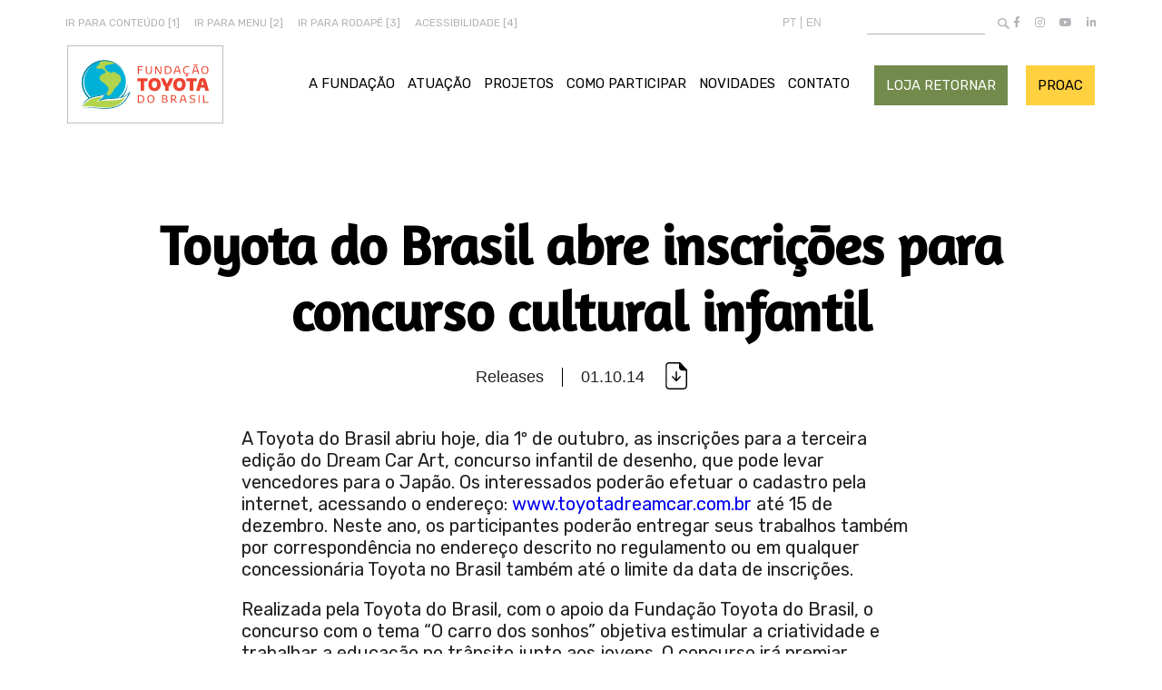

--- FILE ---
content_type: text/html; charset=UTF-8
request_url: https://fundacaotoyotadobrasil.org.br/toyota-do-brasil-abre-inscricoes-para-concurso-cultural-infantil/
body_size: 18298
content:
<!doctype html> <!--[if IE 6]><html lang="pt-BR" class="ie6"><![endif]--> <!--[if IE 7]><html lang="pt-BR" class="ie7"><![endif]--> <!--[if IE 8]><html lang="pt-BR" class="ie8"><![endif]--> <!--[if gte IE 8]><html lang="pt-BR" class="ie9"><![endif]--> <!--[if !IE]><!--><html lang="pt-BR" itemscope itemtype="http://schema.org/WebPage"> <!--<![endif]--><head><meta charset="UTF-8"><meta http-equiv="X-UA-Compatible" content="IE=edge,chrome=1"><meta name="viewport" content="width=device-width, initial-scale=1, minimum-scale=1, maximum-scale=5, user-scalable=1" /><link rel="dns-prefetch" href="//fonts.googleapis.com"><link rel="dns-prefetch" href="//google-analytics.com"><link rel="pingback" href="https://fundacaotoyotadobrasil.org.br/xmlrpc.php" /><link rel="stylesheet" href="https://use.fontawesome.com/releases/v5.14.0/css/all.css" integrity="sha384-HzLeBuhoNPvSl5KYnjx0BT+WB0QEEqLprO+NBkkk5gbc67FTaL7XIGa2w1L0Xbgc" crossorigin="anonymous"><meta name='robots' content='index, follow, max-image-preview:large, max-snippet:-1, max-video-preview:-1' /><title>Toyota do Brasil abre inscrições para concurso cultural infantil - Fundação Toyota do Brasil</title><link rel="canonical" href="https://fundacaotoyotadobrasil.org.br/toyota-do-brasil-abre-inscricoes-para-concurso-cultural-infantil/" /><meta property="og:locale" content="pt_BR" /><meta property="og:type" content="article" /><meta property="og:title" content="Toyota do Brasil abre inscrições para concurso cultural infantil - Fundação Toyota do Brasil" /><meta property="og:description" content="A Toyota do Brasil abriu hoje, dia 1º de outubro, as inscrições para a terceira... [+]" /><meta property="og:url" content="https://fundacaotoyotadobrasil.org.br/toyota-do-brasil-abre-inscricoes-para-concurso-cultural-infantil/" /><meta property="og:site_name" content="Fundação Toyota do Brasil" /><meta property="article:published_time" content="2014-10-01T12:38:03+00:00" /><meta name="author" content="Thomaz Cia" /><meta name="twitter:card" content="summary_large_image" /><meta name="twitter:label1" content="Escrito por" /><meta name="twitter:data1" content="Thomaz Cia" /><meta name="twitter:label2" content="Est. tempo de leitura" /><meta name="twitter:data2" content="2 minutos" /> <script type="application/ld+json" class="yoast-schema-graph">{"@context":"https://schema.org","@graph":[{"@type":"Article","@id":"https://fundacaotoyotadobrasil.org.br/toyota-do-brasil-abre-inscricoes-para-concurso-cultural-infantil/#article","isPartOf":{"@id":"https://fundacaotoyotadobrasil.org.br/toyota-do-brasil-abre-inscricoes-para-concurso-cultural-infantil/"},"author":{"name":"Thomaz Cia","@id":"https://fundacaotoyotadobrasil.org.br/#/schema/person/b83eb903f6f9486de2673617d520681a"},"headline":"Toyota do Brasil abre inscrições para concurso cultural infantil","datePublished":"2014-10-01T12:38:03+00:00","mainEntityOfPage":{"@id":"https://fundacaotoyotadobrasil.org.br/toyota-do-brasil-abre-inscricoes-para-concurso-cultural-infantil/"},"wordCount":376,"articleSection":["Releases"],"inLanguage":"pt-BR"},{"@type":"WebPage","@id":"https://fundacaotoyotadobrasil.org.br/toyota-do-brasil-abre-inscricoes-para-concurso-cultural-infantil/","url":"https://fundacaotoyotadobrasil.org.br/toyota-do-brasil-abre-inscricoes-para-concurso-cultural-infantil/","name":"Toyota do Brasil abre inscrições para concurso cultural infantil - Fundação Toyota do Brasil","isPartOf":{"@id":"https://fundacaotoyotadobrasil.org.br/#website"},"datePublished":"2014-10-01T12:38:03+00:00","author":{"@id":"https://fundacaotoyotadobrasil.org.br/#/schema/person/b83eb903f6f9486de2673617d520681a"},"breadcrumb":{"@id":"https://fundacaotoyotadobrasil.org.br/toyota-do-brasil-abre-inscricoes-para-concurso-cultural-infantil/#breadcrumb"},"inLanguage":"pt-BR","potentialAction":[{"@type":"ReadAction","target":["https://fundacaotoyotadobrasil.org.br/toyota-do-brasil-abre-inscricoes-para-concurso-cultural-infantil/"]}]},{"@type":"BreadcrumbList","@id":"https://fundacaotoyotadobrasil.org.br/toyota-do-brasil-abre-inscricoes-para-concurso-cultural-infantil/#breadcrumb","itemListElement":[{"@type":"ListItem","position":1,"name":"Início","item":"https://fundacaotoyotadobrasil.org.br/"},{"@type":"ListItem","position":2,"name":"Toyota do Brasil abre inscrições para concurso cultural infantil"}]},{"@type":"WebSite","@id":"https://fundacaotoyotadobrasil.org.br/#website","url":"https://fundacaotoyotadobrasil.org.br/","name":"Fundação Toyota do Brasil","description":"","potentialAction":[{"@type":"SearchAction","target":{"@type":"EntryPoint","urlTemplate":"https://fundacaotoyotadobrasil.org.br/?s={search_term_string}"},"query-input":{"@type":"PropertyValueSpecification","valueRequired":true,"valueName":"search_term_string"}}],"inLanguage":"pt-BR"},{"@type":"Person","@id":"https://fundacaotoyotadobrasil.org.br/#/schema/person/b83eb903f6f9486de2673617d520681a","name":"Thomaz Cia"}]}</script> <link rel='dns-prefetch' href='//ajax.googleapis.com' /><link rel='dns-prefetch' href='//cdnjs.cloudflare.com' /><link rel="alternate" title="oEmbed (JSON)" type="application/json+oembed" href="https://fundacaotoyotadobrasil.org.br/wp-json/oembed/1.0/embed?url=https%3A%2F%2Ffundacaotoyotadobrasil.org.br%2Ftoyota-do-brasil-abre-inscricoes-para-concurso-cultural-infantil%2F&#038;lang=pt" /><link rel="alternate" title="oEmbed (XML)" type="text/xml+oembed" href="https://fundacaotoyotadobrasil.org.br/wp-json/oembed/1.0/embed?url=https%3A%2F%2Ffundacaotoyotadobrasil.org.br%2Ftoyota-do-brasil-abre-inscricoes-para-concurso-cultural-infantil%2F&#038;format=xml&#038;lang=pt" /><style>.lazyload,
			.lazyloading {
				max-width: 100%;
			}</style><style id='wp-img-auto-sizes-contain-inline-css' type='text/css'>img:is([sizes=auto i],[sizes^="auto," i]){contain-intrinsic-size:3000px 1500px}
/*# sourceURL=wp-img-auto-sizes-contain-inline-css */</style><style id='wp-block-library-inline-css' type='text/css'>:root{--wp-block-synced-color:#7a00df;--wp-block-synced-color--rgb:122,0,223;--wp-bound-block-color:var(--wp-block-synced-color);--wp-editor-canvas-background:#ddd;--wp-admin-theme-color:#007cba;--wp-admin-theme-color--rgb:0,124,186;--wp-admin-theme-color-darker-10:#006ba1;--wp-admin-theme-color-darker-10--rgb:0,107,160.5;--wp-admin-theme-color-darker-20:#005a87;--wp-admin-theme-color-darker-20--rgb:0,90,135;--wp-admin-border-width-focus:2px}@media (min-resolution:192dpi){:root{--wp-admin-border-width-focus:1.5px}}.wp-element-button{cursor:pointer}:root .has-very-light-gray-background-color{background-color:#eee}:root .has-very-dark-gray-background-color{background-color:#313131}:root .has-very-light-gray-color{color:#eee}:root .has-very-dark-gray-color{color:#313131}:root .has-vivid-green-cyan-to-vivid-cyan-blue-gradient-background{background:linear-gradient(135deg,#00d084,#0693e3)}:root .has-purple-crush-gradient-background{background:linear-gradient(135deg,#34e2e4,#4721fb 50%,#ab1dfe)}:root .has-hazy-dawn-gradient-background{background:linear-gradient(135deg,#faaca8,#dad0ec)}:root .has-subdued-olive-gradient-background{background:linear-gradient(135deg,#fafae1,#67a671)}:root .has-atomic-cream-gradient-background{background:linear-gradient(135deg,#fdd79a,#004a59)}:root .has-nightshade-gradient-background{background:linear-gradient(135deg,#330968,#31cdcf)}:root .has-midnight-gradient-background{background:linear-gradient(135deg,#020381,#2874fc)}:root{--wp--preset--font-size--normal:16px;--wp--preset--font-size--huge:42px}.has-regular-font-size{font-size:1em}.has-larger-font-size{font-size:2.625em}.has-normal-font-size{font-size:var(--wp--preset--font-size--normal)}.has-huge-font-size{font-size:var(--wp--preset--font-size--huge)}.has-text-align-center{text-align:center}.has-text-align-left{text-align:left}.has-text-align-right{text-align:right}.has-fit-text{white-space:nowrap!important}#end-resizable-editor-section{display:none}.aligncenter{clear:both}.items-justified-left{justify-content:flex-start}.items-justified-center{justify-content:center}.items-justified-right{justify-content:flex-end}.items-justified-space-between{justify-content:space-between}.screen-reader-text{border:0;clip-path:inset(50%);height:1px;margin:-1px;overflow:hidden;padding:0;position:absolute;width:1px;word-wrap:normal!important}.screen-reader-text:focus{background-color:#ddd;clip-path:none;color:#444;display:block;font-size:1em;height:auto;left:5px;line-height:normal;padding:15px 23px 14px;text-decoration:none;top:5px;width:auto;z-index:100000}html :where(.has-border-color){border-style:solid}html :where([style*=border-top-color]){border-top-style:solid}html :where([style*=border-right-color]){border-right-style:solid}html :where([style*=border-bottom-color]){border-bottom-style:solid}html :where([style*=border-left-color]){border-left-style:solid}html :where([style*=border-width]){border-style:solid}html :where([style*=border-top-width]){border-top-style:solid}html :where([style*=border-right-width]){border-right-style:solid}html :where([style*=border-bottom-width]){border-bottom-style:solid}html :where([style*=border-left-width]){border-left-style:solid}html :where(img[class*=wp-image-]){height:auto;max-width:100%}:where(figure){margin:0 0 1em}html :where(.is-position-sticky){--wp-admin--admin-bar--position-offset:var(--wp-admin--admin-bar--height,0px)}@media screen and (max-width:600px){html :where(.is-position-sticky){--wp-admin--admin-bar--position-offset:0px}}

/*# sourceURL=wp-block-library-inline-css */</style><style id='global-styles-inline-css' type='text/css'>:root{--wp--preset--aspect-ratio--square: 1;--wp--preset--aspect-ratio--4-3: 4/3;--wp--preset--aspect-ratio--3-4: 3/4;--wp--preset--aspect-ratio--3-2: 3/2;--wp--preset--aspect-ratio--2-3: 2/3;--wp--preset--aspect-ratio--16-9: 16/9;--wp--preset--aspect-ratio--9-16: 9/16;--wp--preset--color--black: #000000;--wp--preset--color--cyan-bluish-gray: #abb8c3;--wp--preset--color--white: #ffffff;--wp--preset--color--pale-pink: #f78da7;--wp--preset--color--vivid-red: #cf2e2e;--wp--preset--color--luminous-vivid-orange: #ff6900;--wp--preset--color--luminous-vivid-amber: #fcb900;--wp--preset--color--light-green-cyan: #7bdcb5;--wp--preset--color--vivid-green-cyan: #00d084;--wp--preset--color--pale-cyan-blue: #8ed1fc;--wp--preset--color--vivid-cyan-blue: #0693e3;--wp--preset--color--vivid-purple: #9b51e0;--wp--preset--gradient--vivid-cyan-blue-to-vivid-purple: linear-gradient(135deg,rgb(6,147,227) 0%,rgb(155,81,224) 100%);--wp--preset--gradient--light-green-cyan-to-vivid-green-cyan: linear-gradient(135deg,rgb(122,220,180) 0%,rgb(0,208,130) 100%);--wp--preset--gradient--luminous-vivid-amber-to-luminous-vivid-orange: linear-gradient(135deg,rgb(252,185,0) 0%,rgb(255,105,0) 100%);--wp--preset--gradient--luminous-vivid-orange-to-vivid-red: linear-gradient(135deg,rgb(255,105,0) 0%,rgb(207,46,46) 100%);--wp--preset--gradient--very-light-gray-to-cyan-bluish-gray: linear-gradient(135deg,rgb(238,238,238) 0%,rgb(169,184,195) 100%);--wp--preset--gradient--cool-to-warm-spectrum: linear-gradient(135deg,rgb(74,234,220) 0%,rgb(151,120,209) 20%,rgb(207,42,186) 40%,rgb(238,44,130) 60%,rgb(251,105,98) 80%,rgb(254,248,76) 100%);--wp--preset--gradient--blush-light-purple: linear-gradient(135deg,rgb(255,206,236) 0%,rgb(152,150,240) 100%);--wp--preset--gradient--blush-bordeaux: linear-gradient(135deg,rgb(254,205,165) 0%,rgb(254,45,45) 50%,rgb(107,0,62) 100%);--wp--preset--gradient--luminous-dusk: linear-gradient(135deg,rgb(255,203,112) 0%,rgb(199,81,192) 50%,rgb(65,88,208) 100%);--wp--preset--gradient--pale-ocean: linear-gradient(135deg,rgb(255,245,203) 0%,rgb(182,227,212) 50%,rgb(51,167,181) 100%);--wp--preset--gradient--electric-grass: linear-gradient(135deg,rgb(202,248,128) 0%,rgb(113,206,126) 100%);--wp--preset--gradient--midnight: linear-gradient(135deg,rgb(2,3,129) 0%,rgb(40,116,252) 100%);--wp--preset--font-size--small: 13px;--wp--preset--font-size--medium: 20px;--wp--preset--font-size--large: 36px;--wp--preset--font-size--x-large: 42px;--wp--preset--spacing--20: 0.44rem;--wp--preset--spacing--30: 0.67rem;--wp--preset--spacing--40: 1rem;--wp--preset--spacing--50: 1.5rem;--wp--preset--spacing--60: 2.25rem;--wp--preset--spacing--70: 3.38rem;--wp--preset--spacing--80: 5.06rem;--wp--preset--shadow--natural: 6px 6px 9px rgba(0, 0, 0, 0.2);--wp--preset--shadow--deep: 12px 12px 50px rgba(0, 0, 0, 0.4);--wp--preset--shadow--sharp: 6px 6px 0px rgba(0, 0, 0, 0.2);--wp--preset--shadow--outlined: 6px 6px 0px -3px rgb(255, 255, 255), 6px 6px rgb(0, 0, 0);--wp--preset--shadow--crisp: 6px 6px 0px rgb(0, 0, 0);}:where(.is-layout-flex){gap: 0.5em;}:where(.is-layout-grid){gap: 0.5em;}body .is-layout-flex{display: flex;}.is-layout-flex{flex-wrap: wrap;align-items: center;}.is-layout-flex > :is(*, div){margin: 0;}body .is-layout-grid{display: grid;}.is-layout-grid > :is(*, div){margin: 0;}:where(.wp-block-columns.is-layout-flex){gap: 2em;}:where(.wp-block-columns.is-layout-grid){gap: 2em;}:where(.wp-block-post-template.is-layout-flex){gap: 1.25em;}:where(.wp-block-post-template.is-layout-grid){gap: 1.25em;}.has-black-color{color: var(--wp--preset--color--black) !important;}.has-cyan-bluish-gray-color{color: var(--wp--preset--color--cyan-bluish-gray) !important;}.has-white-color{color: var(--wp--preset--color--white) !important;}.has-pale-pink-color{color: var(--wp--preset--color--pale-pink) !important;}.has-vivid-red-color{color: var(--wp--preset--color--vivid-red) !important;}.has-luminous-vivid-orange-color{color: var(--wp--preset--color--luminous-vivid-orange) !important;}.has-luminous-vivid-amber-color{color: var(--wp--preset--color--luminous-vivid-amber) !important;}.has-light-green-cyan-color{color: var(--wp--preset--color--light-green-cyan) !important;}.has-vivid-green-cyan-color{color: var(--wp--preset--color--vivid-green-cyan) !important;}.has-pale-cyan-blue-color{color: var(--wp--preset--color--pale-cyan-blue) !important;}.has-vivid-cyan-blue-color{color: var(--wp--preset--color--vivid-cyan-blue) !important;}.has-vivid-purple-color{color: var(--wp--preset--color--vivid-purple) !important;}.has-black-background-color{background-color: var(--wp--preset--color--black) !important;}.has-cyan-bluish-gray-background-color{background-color: var(--wp--preset--color--cyan-bluish-gray) !important;}.has-white-background-color{background-color: var(--wp--preset--color--white) !important;}.has-pale-pink-background-color{background-color: var(--wp--preset--color--pale-pink) !important;}.has-vivid-red-background-color{background-color: var(--wp--preset--color--vivid-red) !important;}.has-luminous-vivid-orange-background-color{background-color: var(--wp--preset--color--luminous-vivid-orange) !important;}.has-luminous-vivid-amber-background-color{background-color: var(--wp--preset--color--luminous-vivid-amber) !important;}.has-light-green-cyan-background-color{background-color: var(--wp--preset--color--light-green-cyan) !important;}.has-vivid-green-cyan-background-color{background-color: var(--wp--preset--color--vivid-green-cyan) !important;}.has-pale-cyan-blue-background-color{background-color: var(--wp--preset--color--pale-cyan-blue) !important;}.has-vivid-cyan-blue-background-color{background-color: var(--wp--preset--color--vivid-cyan-blue) !important;}.has-vivid-purple-background-color{background-color: var(--wp--preset--color--vivid-purple) !important;}.has-black-border-color{border-color: var(--wp--preset--color--black) !important;}.has-cyan-bluish-gray-border-color{border-color: var(--wp--preset--color--cyan-bluish-gray) !important;}.has-white-border-color{border-color: var(--wp--preset--color--white) !important;}.has-pale-pink-border-color{border-color: var(--wp--preset--color--pale-pink) !important;}.has-vivid-red-border-color{border-color: var(--wp--preset--color--vivid-red) !important;}.has-luminous-vivid-orange-border-color{border-color: var(--wp--preset--color--luminous-vivid-orange) !important;}.has-luminous-vivid-amber-border-color{border-color: var(--wp--preset--color--luminous-vivid-amber) !important;}.has-light-green-cyan-border-color{border-color: var(--wp--preset--color--light-green-cyan) !important;}.has-vivid-green-cyan-border-color{border-color: var(--wp--preset--color--vivid-green-cyan) !important;}.has-pale-cyan-blue-border-color{border-color: var(--wp--preset--color--pale-cyan-blue) !important;}.has-vivid-cyan-blue-border-color{border-color: var(--wp--preset--color--vivid-cyan-blue) !important;}.has-vivid-purple-border-color{border-color: var(--wp--preset--color--vivid-purple) !important;}.has-vivid-cyan-blue-to-vivid-purple-gradient-background{background: var(--wp--preset--gradient--vivid-cyan-blue-to-vivid-purple) !important;}.has-light-green-cyan-to-vivid-green-cyan-gradient-background{background: var(--wp--preset--gradient--light-green-cyan-to-vivid-green-cyan) !important;}.has-luminous-vivid-amber-to-luminous-vivid-orange-gradient-background{background: var(--wp--preset--gradient--luminous-vivid-amber-to-luminous-vivid-orange) !important;}.has-luminous-vivid-orange-to-vivid-red-gradient-background{background: var(--wp--preset--gradient--luminous-vivid-orange-to-vivid-red) !important;}.has-very-light-gray-to-cyan-bluish-gray-gradient-background{background: var(--wp--preset--gradient--very-light-gray-to-cyan-bluish-gray) !important;}.has-cool-to-warm-spectrum-gradient-background{background: var(--wp--preset--gradient--cool-to-warm-spectrum) !important;}.has-blush-light-purple-gradient-background{background: var(--wp--preset--gradient--blush-light-purple) !important;}.has-blush-bordeaux-gradient-background{background: var(--wp--preset--gradient--blush-bordeaux) !important;}.has-luminous-dusk-gradient-background{background: var(--wp--preset--gradient--luminous-dusk) !important;}.has-pale-ocean-gradient-background{background: var(--wp--preset--gradient--pale-ocean) !important;}.has-electric-grass-gradient-background{background: var(--wp--preset--gradient--electric-grass) !important;}.has-midnight-gradient-background{background: var(--wp--preset--gradient--midnight) !important;}.has-small-font-size{font-size: var(--wp--preset--font-size--small) !important;}.has-medium-font-size{font-size: var(--wp--preset--font-size--medium) !important;}.has-large-font-size{font-size: var(--wp--preset--font-size--large) !important;}.has-x-large-font-size{font-size: var(--wp--preset--font-size--x-large) !important;}
/*# sourceURL=global-styles-inline-css */</style><style id='classic-theme-styles-inline-css' type='text/css'>/*! This file is auto-generated */
.wp-block-button__link{color:#fff;background-color:#32373c;border-radius:9999px;box-shadow:none;text-decoration:none;padding:calc(.667em + 2px) calc(1.333em + 2px);font-size:1.125em}.wp-block-file__button{background:#32373c;color:#fff;text-decoration:none}
/*# sourceURL=/wp-includes/css/classic-themes.min.css */</style><link rel='stylesheet' id='contact-form-7-css' href='https://fundacaotoyotadobrasil.org.br/wp-content/cache/autoptimize/autoptimize_single_64ac31699f5326cb3c76122498b76f66.php' type='text/css' media='all' /><link rel='stylesheet' id='wpcf7-redirect-script-frontend-css' href='https://fundacaotoyotadobrasil.org.br/wp-content/cache/autoptimize/autoptimize_single_f7b23dc61faf57c6168b516c4ebac487.php' type='text/css' media='all' /><link rel='stylesheet' id='style-css' href='https://fundacaotoyotadobrasil.org.br/wp-content/cache/autoptimize/autoptimize_single_703ecc0e4bb1b1e93bb1d1b7ca416b73.php?ver=1.0' type='text/css' media='all' /><link rel='stylesheet' id='responsive-css' href='https://fundacaotoyotadobrasil.org.br/wp-content/cache/autoptimize/autoptimize_single_c492d40e92d6862fc4ab882f0fdaa7a0.php' type='text/css' media='all' /><link rel='stylesheet' id='flexgrid-css' href='https://fundacaotoyotadobrasil.org.br/wp-content/cache/autoptimize/autoptimize_single_babd80c644a0d77c0d106f13fa84ed4e.php' type='text/css' media='all' /><link rel='stylesheet' id='header-css' href='https://fundacaotoyotadobrasil.org.br/wp-content/cache/autoptimize/autoptimize_single_3c477478981c02342b1ff57ba332dbd9.php' type='text/css' media='all' /><link rel='stylesheet' id='structure-css' href='https://fundacaotoyotadobrasil.org.br/wp-content/cache/autoptimize/autoptimize_single_0e992b08addb6e999e47b47754afa31a.php' type='text/css' media='all' /><link rel='stylesheet' id='slickCSS-css' href='https://cdnjs.cloudflare.com/ajax/libs/slick-carousel/1.8.1/slick.min.css' type='text/css' media='all' /><link rel='stylesheet' id='wp-pagenavi-css' href='https://fundacaotoyotadobrasil.org.br/wp-content/cache/autoptimize/autoptimize_single_73d29ecb3ae4eb2b78712fab3a46d32d.php' type='text/css' media='all' /> <script type="text/javascript" src="https://ajax.googleapis.com/ajax/libs/jquery/3.7.1/jquery.min.js" id="jquery-js"></script> <script defer type="text/javascript" src="https://fundacaotoyotadobrasil.org.br/wp-content/themes/ftb/dist/script/swiper-bundle.min.js" id="swiper-js-js"></script> <link rel="https://api.w.org/" href="https://fundacaotoyotadobrasil.org.br/wp-json/" /><link rel="alternate" title="JSON" type="application/json" href="https://fundacaotoyotadobrasil.org.br/wp-json/wp/v2/posts/343" /> <script defer src="[data-uri]"></script> <style>.no-js img.lazyload {
				display: none;
			}

			figure.wp-block-image img.lazyloading {
				min-width: 150px;
			}

			.lazyload,
			.lazyloading {
				--smush-placeholder-width: 100px;
				--smush-placeholder-aspect-ratio: 1/1;
				width: var(--smush-image-width, var(--smush-placeholder-width)) !important;
				aspect-ratio: var(--smush-image-aspect-ratio, var(--smush-placeholder-aspect-ratio)) !important;
			}

						.lazyload, .lazyloading {
				opacity: 0;
			}

			.lazyloaded {
				opacity: 1;
				transition: opacity 400ms;
				transition-delay: 0ms;
			}</style><link rel="icon" href="https://fundacaotoyotadobrasil.org.br/wp-content/uploads/2020/11/cropped-fundacao-toyota-do-brasil-32x32.png" sizes="32x32" /><link rel="icon" href="https://fundacaotoyotadobrasil.org.br/wp-content/uploads/2020/11/cropped-fundacao-toyota-do-brasil-192x192.png" sizes="192x192" /><link rel="apple-touch-icon" href="https://fundacaotoyotadobrasil.org.br/wp-content/uploads/2020/11/cropped-fundacao-toyota-do-brasil-180x180.png" /><meta name="msapplication-TileImage" content="https://fundacaotoyotadobrasil.org.br/wp-content/uploads/2020/11/cropped-fundacao-toyota-do-brasil-270x270.png" /><style type="text/css" id="wp-custom-css">/* TABELA NO THE CONTENT */
.wp-block-table td,
.wp-block-table th {
    padding: 5px 10px;
}

.ocultarPorMomento {
	display:none !important;
}</style> <script defer src="[data-uri]"></script> <link rel='stylesheet' id='menu-css' href='https://fundacaotoyotadobrasil.org.br/wp-content/cache/autoptimize/autoptimize_single_69dc6f0ebf076239da483d10fe08733f.php' type='text/css' media='all' /></head><body class="wp-singular post-template-default single single-post postid-343 single-format-standard wp-theme-ftb toyota-do-brasil-abre-inscricoes-para-concurso-cultural-infantil" id="body"> <noscript><iframe data-src="https://www.googletagmanager.com/ns.html?id=GTM-TLGZFMJ"
height="0" width="0" style="display:none;visibility:hidden" src="[data-uri]" class="lazyload" data-load-mode="1"></iframe></noscript><header class="header" id="header"><div class="container-fluid"><div class="collapse navbar-collapse" id="navbarSupportedContent"><ul class="navbar-nav mr-auto"><li class="nav-item"> <a class="nav-link" href="#inicio-conteudo" accesskey="1" title="Ir para conteúdo [1]">Ir para conteúdo [1]</a></li><li class="nav-item"> <a class="nav-link" href="#header" accesskey="2" title="Ir para menu [2]">Ir para menu [2]</a></li><li class="nav-item"> <a class="nav-link" href="#footer" accesskey="3" title="Ir para rodapé [3]">Ir para rodapé [3]</a></li><li class="nav-item"> <a class="nav-link" href="https://fundacaotoyotadobrasil.org.br/acessibilidade/" accesskey="4" title="Acessibilidade">Acessibilidade [4]</a></li></ul><div class="header__options"><div id="lang-selector" class="header__options__languague"><ul id="lang-selector-options"><li class="lang-item lang-item-31 lang-item-pt current-lang lang-item-first"><a lang="pt-BR" hreflang="pt-BR" href="https://fundacaotoyotadobrasil.org.br/toyota-do-brasil-abre-inscricoes-para-concurso-cultural-infantil/" aria-current="true">pt</a></li><li class="lang-item lang-item-34 lang-item-en no-translation"><a lang="en-US" hreflang="en-US" href="https://fundacaotoyotadobrasil.org.br/en/toyota-do-brasil-foundation/">en</a></li></ul></div><div id="header__options__busca"><form action="/" method="get" accept-charset="utf-8" id="searchform" role="search"><div> <label class="screen-reader-text" for="s">Buscar por:</label> <input type="text" name="s" id="s" value="" /> <button type="submit" id="searchsubmit"> <img data-src="https://fundacaotoyotadobrasil.org.br/wp-content/themes/ftb/dist/images/icons/icon_lupa.png" alt="Buscar" src="[data-uri]" class="lazyload" style="--smush-placeholder-width: 15px; --smush-placeholder-aspect-ratio: 15/15;"> </button></div></form><style>/* Text meant only for screen readers. */
.screen-reader-text {
  border: 0;
  clip: rect(1px, 1px, 1px, 1px);
  clip-path: inset(50%);
  height: 1px;
  margin: -1px;
  overflow: hidden;
  padding: 0;
  position: absolute;
  width: 1px;
  word-wrap: normal !important;
}


.screen-reader-text:focus {
  background-color: #eee;
  clip: auto !important;
  clip-path: none;
  color: #444;
  display: block;
  font-size: 1em;
  height: auto;
  left: 5px;
  line-height: normal;
  padding: 15px 23px 14px;
  text-decoration: none;
  top: 5px;
  width: auto;
  z-index: 100000; /* Above WP toolbar. */
}
  
  
  
.header__options {
  display: flex;
  flex-basis: auto;
  flex-grow: 1;
  align-items: center;
  justify-content: flex-end;
}
  
.header__options__languague {
    margin-right: 45px;
  }  
  
#header__options__busca {
  width: 130px;
  margin-right: 23px;
}
  
#header__options__busca #s {
  border-radius:0;
  border: 0;
  border-bottom: 1px solid #B2B4B7;
  font-family: Rubik, sans-serif;
  color: #c7c7c7;
  font-size: 16px;
  padding: 3px 0;
}
  
  
#header__options__busca #searchsubmit {
  border: 0;
  width: 21px;
  height: 21px;
  position: absolute;
  z-index: 1;
  right: 100px;
  top: 15px;
  padding: 3px;
  background: #fff;
  cursor: pointer;
}</style></div></div> <a class="nav-link" href="https://www.facebook.com/fundacaotoyotadobrasil/" target="_blank"><i class="fab fa-facebook-f"></i></a> <a class="nav-link" href="https://www.instagram.com/fundacaotoyotadobrasil/?hl=pt-br" target="_blank"><i class="fab fa-instagram"></i></a> <a class="nav-link" href="https://www.youtube.com/channel/UCINFOG13eQLSYpoxEhaEaQg" target="_blank"><i class="fab fa-youtube"></i></a> <a class="nav-link" href="https://www.linkedin.com/company/fundacao-toyota-do-brasil" target="_blank"><i class="fab fa-linkedin-in"></i></a></div><div class="row row-content-menu"><div class="col-md-2 col-xs-5 logo"><div class="box"> <a href="https://fundacaotoyotadobrasil.org.br/" title="Fundação Toyota do Brasil"> <svg xmlns="http://www.w3.org/2000/svg" viewBox="0 0 177 88.5"><defs><style>.cls-1{fill:#b2b4b7;}.cls-2{fill:#fff;}.cls-3{fill:#ee4431;}.cls-4{fill:#b2d34c;}.cls-5{fill:#00b1d7;}.cls-6{fill:#00819d;}</style></defs><g id="Layer_2" data-name="Layer 2"><g id="INFO"><rect class="cls-1" width="177" height="88.5"/><rect class="cls-2" x="0.89" y="0.89" width="175.23" height="86.73"/><path class="cls-3" d="M80.21,23.66h5.55a.2.2,0,0,1,.2.2v.58a.19.19,0,0,1-.2.19H81.37a.19.19,0,0,0-.19.2v2.28a.19.19,0,0,0,.19.2h3.31a.19.19,0,0,1,.2.19v.58a.2.2,0,0,1-.2.2H81.37a.19.19,0,0,0-.19.2v3.63a.19.19,0,0,1-.2.19h-.77a.19.19,0,0,1-.2-.19V23.86a.2.2,0,0,1,.2-.2"/><path class="cls-3" d="M89.23,23.66H90a.2.2,0,0,1,.2.2v4.57a10.19,10.19,0,0,0,.08,1.3,2.47,2.47,0,0,0,.34,1,1.65,1.65,0,0,0,.7.63,3.27,3.27,0,0,0,2.36,0,1.64,1.64,0,0,0,.71-.61,2.53,2.53,0,0,0,.34-1,7.93,7.93,0,0,0,.09-1.26V23.86a.2.2,0,0,1,.2-.2h.78a.2.2,0,0,1,.2.2v4.68a8.63,8.63,0,0,1-.14,1.59,3.26,3.26,0,0,1-.54,1.26,2.64,2.64,0,0,1-1.07.83,4.4,4.4,0,0,1-1.75.3,4.82,4.82,0,0,1-1.76-.27,2.6,2.6,0,0,1-1.06-.78,2.85,2.85,0,0,1-.52-1.2A8.22,8.22,0,0,1,89,28.71V23.86a.2.2,0,0,1,.2-.2"/><path class="cls-3" d="M100,23.66h1a.19.19,0,0,1,.17.1L105.41,31a1.81,1.81,0,0,1,.1.17.14.14,0,0,0,.12.06.12.12,0,0,0,.12-.08,1.7,1.7,0,0,0,0-.28v-7a.2.2,0,0,1,.2-.2h.73a.2.2,0,0,1,.2.2v7a2.37,2.37,0,0,1-.1.76,1.18,1.18,0,0,1-.26.47.86.86,0,0,1-.37.26,1.25,1.25,0,0,1-.42.08,1.39,1.39,0,0,1-.48-.07,1,1,0,0,1-.35-.22,1.74,1.74,0,0,1-.29-.35l-.3-.45-3-5.15a.2.2,0,0,0-.37.1v5.85a.19.19,0,0,1-.2.19H100a.19.19,0,0,1-.2-.19V23.86a.2.2,0,0,1,.2-.2"/><path class="cls-3" d="M110.73,23.86a.2.2,0,0,1,.2-.2h3.12a5,5,0,0,1,1.8.31,3.69,3.69,0,0,1,1.32.88A3.83,3.83,0,0,1,118,26.2a5.4,5.4,0,0,1,.27,1.75A5.69,5.69,0,0,1,118,29.7a3.86,3.86,0,0,1-.76,1.38,3.52,3.52,0,0,1-1.31.9,4.9,4.9,0,0,1-1.88.32h-3.12a.19.19,0,0,1-.2-.19ZM114,31.33a3.12,3.12,0,0,0,2.26-.78A3.42,3.42,0,0,0,117,28a3.56,3.56,0,0,0-.8-2.57,3,3,0,0,0-2.26-.81H112.1a.2.2,0,0,0-.2.2v6.31a.2.2,0,0,0,.2.19Z"/><path class="cls-3" d="M122.91,25a4.59,4.59,0,0,1,.26-.63,1.51,1.51,0,0,1,.36-.47,1.62,1.62,0,0,1,.53-.3,2,2,0,0,1,.74-.11,2,2,0,0,1,.73.11,1.69,1.69,0,0,1,.53.29,1.62,1.62,0,0,1,.37.48,3.5,3.5,0,0,1,.26.62l2.17,7a.21.21,0,0,1-.15.25l-.74.17a.19.19,0,0,1-.23-.13l-.83-2.59a.2.2,0,0,0-.19-.14h-3.9a.2.2,0,0,0-.19.14l-.81,2.59a.19.19,0,0,1-.24.13l-.71-.17a.21.21,0,0,1-.15-.25Zm3.39,3.52a.2.2,0,0,0,.19-.26l-1-3.07a1.34,1.34,0,0,0-.3-.57.66.66,0,0,0-.45-.15.64.64,0,0,0-.45.15,1.34,1.34,0,0,0-.3.57l-1,3.07a.2.2,0,0,0,.18.26Z"/><path class="cls-3" d="M134.22,34.24a.19.19,0,0,1,.26-.1l.27.11a1.47,1.47,0,0,0,.56.1.63.63,0,0,0,.41-.11.4.4,0,0,0,.14-.31.36.36,0,0,0-.1-.27.76.76,0,0,0-.25-.15,2,2,0,0,0-.38-.08,3.17,3.17,0,0,0-.44,0l.18-.71a.19.19,0,0,0-.17-.24,4.26,4.26,0,0,1-1.45-.45,3.19,3.19,0,0,1-1.09-1,3.86,3.86,0,0,1-.6-1.37,7.31,7.31,0,0,1-.18-1.67,5.69,5.69,0,0,1,.27-1.79,4.21,4.21,0,0,1,.82-1.43,3.85,3.85,0,0,1,1.37-.94,5,5,0,0,1,1.89-.33,6.9,6.9,0,0,1,1.61.16,9.72,9.72,0,0,1,1,.32.19.19,0,0,1,.12.25l-.21.55a.19.19,0,0,1-.25.11l-.52-.17-.61-.15c-.19,0-.38-.06-.56-.08l-.58,0a2.93,2.93,0,0,0-2.33.92,3.82,3.82,0,0,0-.81,2.6,4,4,0,0,0,.77,2.67,2.82,2.82,0,0,0,2.28.89c.27,0,.52,0,.74,0a5.3,5.3,0,0,0,.62-.11,4.63,4.63,0,0,0,.61-.17l.48-.18a.2.2,0,0,1,.26.12l.18.5a.2.2,0,0,1-.11.26,7.9,7.9,0,0,1-1.13.38,7.07,7.07,0,0,1-1.45.19l-.08.38a1.89,1.89,0,0,1,.41.1,1.31,1.31,0,0,1,.35.19,1,1,0,0,1,.25.31,1,1,0,0,1,.09.45,1.13,1.13,0,0,1-.37.88,1.64,1.64,0,0,1-1.14.35,2.72,2.72,0,0,1-.78-.11,2.68,2.68,0,0,1-.48-.17.22.22,0,0,1-.09-.27Z"/><path class="cls-3" d="M143.67,25a4.59,4.59,0,0,1,.26-.63,1.51,1.51,0,0,1,.36-.47,1.62,1.62,0,0,1,.53-.3,2,2,0,0,1,.74-.11,2,2,0,0,1,.73.11,1.69,1.69,0,0,1,.53.29,1.62,1.62,0,0,1,.37.48,3.5,3.5,0,0,1,.26.62l2.17,7a.21.21,0,0,1-.15.25l-.74.17a.19.19,0,0,1-.23-.13l-.83-2.59a.19.19,0,0,0-.18-.14h-3.91a.2.2,0,0,0-.19.14l-.81,2.59a.19.19,0,0,1-.24.13l-.71-.17a.19.19,0,0,1-.14-.25Zm-.15-2.09a.19.19,0,0,1-.2-.2,2.13,2.13,0,0,1,.24-.94.92.92,0,0,1,.83-.44,2,2,0,0,1,.63.11l.63.25.31.12.41.15a.83.83,0,0,0,.28.05.28.28,0,0,0,.28-.14.88.88,0,0,0,.07-.35.2.2,0,0,1,.2-.19h.45a.19.19,0,0,1,.2.2,2.14,2.14,0,0,1-.24.95.91.91,0,0,1-.85.43,1.77,1.77,0,0,1-.59-.12l-.58-.21-.4-.15-.4-.14a.84.84,0,0,0-.26-.06.31.31,0,0,0-.29.14.87.87,0,0,0-.08.36.2.2,0,0,1-.2.18Zm3.54,5.61a.2.2,0,0,0,.19-.26l-1-3.07a1.34,1.34,0,0,0-.3-.57.75.75,0,0,0-.9,0,1.34,1.34,0,0,0-.3.57l-1,3.07a.2.2,0,0,0,.19.26Z"/><path class="cls-3" d="M153,31.15a4.06,4.06,0,0,1-.7-1.43,6.3,6.3,0,0,1,0-3.41,4.26,4.26,0,0,1,.73-1.44,3.65,3.65,0,0,1,1.26-1,4.11,4.11,0,0,1,1.82-.37,4.18,4.18,0,0,1,1.85.37,3.48,3.48,0,0,1,1.26,1,4.22,4.22,0,0,1,.71,1.44,6.4,6.4,0,0,1,.23,1.7,6,6,0,0,1-.24,1.71,4.12,4.12,0,0,1-.73,1.43,3.56,3.56,0,0,1-1.26,1,4.11,4.11,0,0,1-1.82.37,4.18,4.18,0,0,1-1.85-.37,3.51,3.51,0,0,1-1.27-1m1.88.12a2.61,2.61,0,0,0,1.24.28,2.54,2.54,0,0,0,1.23-.28,2.37,2.37,0,0,0,.88-.75,3.31,3.31,0,0,0,.52-1.12,5.77,5.77,0,0,0,0-2.78,3.5,3.5,0,0,0-.52-1.12,2.57,2.57,0,0,0-.88-.75,2.65,2.65,0,0,0-1.23-.27,2.73,2.73,0,0,0-1.24.27,2.63,2.63,0,0,0-.87.75,3.3,3.3,0,0,0-.52,1.12,5.19,5.19,0,0,0-.18,1.39,5.14,5.14,0,0,0,.18,1.39,3.13,3.13,0,0,0,.52,1.12,2.42,2.42,0,0,0,.87.75"/><path class="cls-3" d="M83.4,51.14V40.81a.2.2,0,0,0-.2-.2H79.71a.2.2,0,0,1-.2-.21V37.47a.2.2,0,0,1,.2-.2H91a.2.2,0,0,1,.2.2V40.4a.2.2,0,0,1-.2.21H87.52a.2.2,0,0,0-.2.2V51.14a.2.2,0,0,1-.2.2H83.6a.2.2,0,0,1-.2-.2"/><path class="cls-3" d="M99,51.68a6.84,6.84,0,0,1-5.19-1.89A7.57,7.57,0,0,1,92,44.34a9.4,9.4,0,0,1,.38-2.69,6.51,6.51,0,0,1,1.22-2.35,6,6,0,0,1,2.16-1.66A7.5,7.5,0,0,1,99,37a7.85,7.85,0,0,1,3.35.63,5.72,5.72,0,0,1,2.17,1.66,6.1,6.1,0,0,1,1.16,2.35,10.56,10.56,0,0,1,.35,2.69,9.48,9.48,0,0,1-.39,2.7,6.51,6.51,0,0,1-1.22,2.35,5.88,5.88,0,0,1-2.17,1.66,7.6,7.6,0,0,1-3.25.63m0-3.44a2.68,2.68,0,0,0,1.34-.31,2.76,2.76,0,0,0,.94-.86,4,4,0,0,0,.55-1.26A6.72,6.72,0,0,0,102,44.3a7.23,7.23,0,0,0-.15-1.51,3.79,3.79,0,0,0-.51-1.23,2.41,2.41,0,0,0-.93-.83,3,3,0,0,0-1.39-.3,2.87,2.87,0,0,0-1.38.3,2.59,2.59,0,0,0-.91.83,3.79,3.79,0,0,0-.51,1.23,7.23,7.23,0,0,0-.15,1.51,7.31,7.31,0,0,0,.13,1.38A4.28,4.28,0,0,0,96.68,47a2.67,2.67,0,0,0,.9.93,2.62,2.62,0,0,0,1.43.36"/><path class="cls-3" d="M116.31,37.27a.19.19,0,0,0-.18.11l-2.71,5.86a.32.32,0,0,1-.28.2.29.29,0,0,1-.27-.2l-2.63-5.86a.21.21,0,0,0-.19-.11h-3.74a.2.2,0,0,0-.18.28l3,6.73a6.16,6.16,0,0,0,.88,1.49,2.76,2.76,0,0,0,1.08.78.19.19,0,0,1,.13.18v4.41a.19.19,0,0,0,.2.2h3.48a.2.2,0,0,0,.21-.2V46.71a.19.19,0,0,1,.11-.18,3.31,3.31,0,0,0,1.12-.83,6,6,0,0,0,.87-1.44l3.11-6.71a.2.2,0,0,0-.19-.28Z"/><path class="cls-3" d="M127.21,51.68A6.82,6.82,0,0,1,122,49.79a7.58,7.58,0,0,1-1.81-5.45,9.77,9.77,0,0,1,.38-2.69,6.84,6.84,0,0,1,1.22-2.35A6,6,0,0,1,124,37.64a7.49,7.49,0,0,1,3.22-.63,7.93,7.93,0,0,1,3.36.63,5.8,5.8,0,0,1,2.17,1.66,6.24,6.24,0,0,1,1.16,2.35,10.55,10.55,0,0,1,.34,2.69,9.47,9.47,0,0,1-.38,2.7,6.51,6.51,0,0,1-1.22,2.35,6,6,0,0,1-2.17,1.66,7.64,7.64,0,0,1-3.26.63m0-3.44a2.72,2.72,0,0,0,1.35-.31,2.76,2.76,0,0,0,.94-.86,4,4,0,0,0,.55-1.26,6.72,6.72,0,0,0,.17-1.51,7.23,7.23,0,0,0-.15-1.51,3.79,3.79,0,0,0-.51-1.23,2.56,2.56,0,0,0-.93-.83,3,3,0,0,0-1.4-.3,2.86,2.86,0,0,0-1.37.3,2.5,2.5,0,0,0-.91.83,3.79,3.79,0,0,0-.51,1.23,7.23,7.23,0,0,0-.15,1.51,7.31,7.31,0,0,0,.13,1.38,4,4,0,0,0,.47,1.27,2.67,2.67,0,0,0,.9.93,2.6,2.6,0,0,0,1.42.36"/><path class="cls-3" d="M139,51.14V40.81a.2.2,0,0,0-.2-.2h-3.49a.2.2,0,0,1-.2-.21V37.47a.2.2,0,0,1,.2-.2h11.28a.2.2,0,0,1,.2.2V40.4a.2.2,0,0,1-.2.21h-3.47a.2.2,0,0,0-.2.2V51.14a.2.2,0,0,1-.2.2h-3.52a.2.2,0,0,1-.2-.2"/><path class="cls-3" d="M150.22,51.2l.9-3.22a.19.19,0,0,1,.19-.15h4.24a.21.21,0,0,1,.2.15l.89,3.22a.22.22,0,0,0,.2.14h3.6a.2.2,0,0,0,.19-.25L157.4,39.82a7.75,7.75,0,0,0-.49-1.19,2.84,2.84,0,0,0-.73-.88,2.76,2.76,0,0,0-1.08-.55,5.36,5.36,0,0,0-1.54-.19,5.87,5.87,0,0,0-1.62.2,3.5,3.5,0,0,0-1.18.57,3.45,3.45,0,0,0-.81,1,6.34,6.34,0,0,0-.53,1.34l-3.16,11a.19.19,0,0,0,.19.25H150a.2.2,0,0,0,.19-.14m3-10.87a.21.21,0,0,1,.42,0l1.05,4.05a.2.2,0,0,1-.19.25h-2.27a.2.2,0,0,1-.19-.26Z"/><path class="cls-3" d="M80,56.67a.2.2,0,0,1,.2-.2H83.3a4.71,4.71,0,0,1,1.78.31,3.48,3.48,0,0,1,1.3.86,3.68,3.68,0,0,1,.8,1.34,5.27,5.27,0,0,1,.28,1.73,6,6,0,0,1-.25,1.73,3.86,3.86,0,0,1-.76,1.36,3.42,3.42,0,0,1-1.29.89A4.83,4.83,0,0,1,83.3,65H80.21a.2.2,0,0,1-.2-.2Zm3.19,7.38a3,3,0,0,0,2.23-.77,3.37,3.37,0,0,0,.79-2.51,3.48,3.48,0,0,0-.79-2.54,3,3,0,0,0-2.23-.8H81.37a.2.2,0,0,0-.2.2v6.22a.2.2,0,0,0,.2.2Z"/><path class="cls-3" d="M91.79,63.88a4.34,4.34,0,0,1-.7-1.43,6.38,6.38,0,0,1,0-3.36,4.21,4.21,0,0,1,.73-1.43,3.55,3.55,0,0,1,1.24-1,4.19,4.19,0,0,1,1.8-.37,4.23,4.23,0,0,1,1.83.37,3.5,3.5,0,0,1,1.25,1,4.15,4.15,0,0,1,.7,1.43,6.14,6.14,0,0,1,.23,1.68,5.83,5.83,0,0,1-.24,1.68,4.38,4.38,0,0,1-.72,1.43,3.55,3.55,0,0,1-1.24,1,4.2,4.2,0,0,1-1.81.37A4.26,4.26,0,0,1,93,64.86a3.59,3.59,0,0,1-1.25-1m1.86.11a2.64,2.64,0,0,0,1.22.28A2.59,2.59,0,0,0,96.09,64a2.49,2.49,0,0,0,.87-.74,3.15,3.15,0,0,0,.51-1.11,5,5,0,0,0,.18-1.37,5.11,5.11,0,0,0-.18-1.38,3.18,3.18,0,0,0-.51-1.1,2.52,2.52,0,0,0-2.09-1,2.53,2.53,0,0,0-1.22.28,2.55,2.55,0,0,0-.86.74,3.39,3.39,0,0,0-.52,1.1,5.55,5.55,0,0,0-.17,1.38,5.41,5.41,0,0,0,.17,1.37,3.35,3.35,0,0,0,.52,1.11,2.55,2.55,0,0,0,.86.74"/><path class="cls-3" d="M107.45,56.67a.2.2,0,0,1,.2-.2h2.89a5.85,5.85,0,0,1,1.13.11,3,3,0,0,1,.94.37,1.84,1.84,0,0,1,.64.69,2,2,0,0,1,.24,1,1.79,1.79,0,0,1-.09.57,2.59,2.59,0,0,1-.25.5,2.4,2.4,0,0,1-.36.41,2.11,2.11,0,0,1-.42.29,2.49,2.49,0,0,1,.54.24,2.28,2.28,0,0,1,.52.42,2.46,2.46,0,0,1,.38.63,2.22,2.22,0,0,1,.16.85,2.4,2.4,0,0,1-.21,1,2.21,2.21,0,0,1-.58.77,2.57,2.57,0,0,1-.9.47,3.83,3.83,0,0,1-1.16.16h-3.47a.2.2,0,0,1-.2-.2Zm3.13,3.41a2.49,2.49,0,0,0,.68-.08,1.46,1.46,0,0,0,.55-.24,1.11,1.11,0,0,0,.37-.43,1.57,1.57,0,0,0,.13-.65,1,1,0,0,0-.55-1,3.4,3.4,0,0,0-1.5-.28h-1.45a.2.2,0,0,0-.2.2v2.28a.2.2,0,0,0,.2.2Zm.41,4a2.2,2.2,0,0,0,1.28-.35,1.31,1.31,0,0,0,.5-1.16,1.49,1.49,0,0,0-.09-.54,1.69,1.69,0,0,0-.23-.42,1.5,1.5,0,0,0-.33-.29,2,2,0,0,0-.4-.17,1.85,1.85,0,0,0-.5-.1h-2.41a.2.2,0,0,0-.2.2v2.64a.2.2,0,0,0,.2.2Z"/><path class="cls-3" d="M117.65,56.67a.2.2,0,0,1,.2-.2h2.86a4.39,4.39,0,0,1,1.11.13,2.5,2.5,0,0,1,.92.42,2.07,2.07,0,0,1,.62.77,2.76,2.76,0,0,1,.23,1.18,2.12,2.12,0,0,1-.18.87,3.29,3.29,0,0,1-.48.73,3.07,3.07,0,0,1-.67.53,2.59,2.59,0,0,1-.77.29,3.19,3.19,0,0,1,.47.35c.15.14.3.3.47.49l1.81,2.12a.2.2,0,0,1,0,.28l-.52.44a.18.18,0,0,1-.27,0l-2.08-2.4c-.2-.22-.37-.4-.51-.53a2.07,2.07,0,0,0-.4-.32.92.92,0,0,0-.36-.15,1.78,1.78,0,0,0-.41,0H119a.2.2,0,0,0-.2.2v3a.2.2,0,0,1-.2.2h-.76a.2.2,0,0,1-.2-.2Zm2.8,4a2.66,2.66,0,0,0,.75-.1,1.88,1.88,0,0,0,.62-.3,1.42,1.42,0,0,0,.42-.52,1.5,1.5,0,0,0,.16-.72,2,2,0,0,0-.14-.83,1.12,1.12,0,0,0-.4-.5,1.49,1.49,0,0,0-.62-.24,4,4,0,0,0-.8-.07H119a.2.2,0,0,0-.2.2v2.89a.19.19,0,0,0,.2.19Z"/><path class="cls-3" d="M129.55,57.81a4,4,0,0,1,.25-.62,1.89,1.89,0,0,1,.36-.47,1.58,1.58,0,0,1,.52-.3,2.29,2.29,0,0,1,.73-.11,2.2,2.2,0,0,1,.73.11,1.48,1.48,0,0,1,.52.3,1.53,1.53,0,0,1,.37.46,3.73,3.73,0,0,1,.26.61l2.14,6.88a.2.2,0,0,1-.15.25l-.73.17a.2.2,0,0,1-.23-.13l-.81-2.56a.21.21,0,0,0-.19-.14h-3.86a.21.21,0,0,0-.19.14l-.8,2.55a.2.2,0,0,1-.23.14l-.71-.17a.19.19,0,0,1-.14-.25Zm3.35,3.48a.2.2,0,0,0,.19-.26l-1-3a1.34,1.34,0,0,0-.3-.57.68.68,0,0,0-.44-.14.69.69,0,0,0-.45.14,1.24,1.24,0,0,0-.29.57l-1,3a.2.2,0,0,0,.19.26Z"/><path class="cls-3" d="M138.85,63.92a.2.2,0,0,1,.26-.12,7.39,7.39,0,0,0,2.57.45,3,3,0,0,0,1.79-.42,1.31,1.31,0,0,0,.58-1.13,1.15,1.15,0,0,0-.19-.69,1.48,1.48,0,0,0-.49-.43,3.47,3.47,0,0,0-.73-.27l-.87-.18c-.32-.07-.65-.14-1-.24a3.31,3.31,0,0,1-.92-.39,2.11,2.11,0,0,1-.67-.66,1.86,1.86,0,0,1-.26-1.05,2.45,2.45,0,0,1,.19-1,2,2,0,0,1,.6-.79,3,3,0,0,1,1.06-.52,5.94,5.94,0,0,1,1.58-.19,6.76,6.76,0,0,1,1.5.16,10,10,0,0,1,1,.29A.2.2,0,0,1,145,57l-.17.55a.2.2,0,0,1-.26.12,9.75,9.75,0,0,0-1-.29,5.78,5.78,0,0,0-1.3-.13,2.85,2.85,0,0,0-1.62.38,1.21,1.21,0,0,0-.54,1.06,1,1,0,0,0,.18.61,1.33,1.33,0,0,0,.48.39,2.42,2.42,0,0,0,.69.25l.82.17c.34.06.69.14,1,.23a4.15,4.15,0,0,1,1,.41,2.16,2.16,0,0,1,.7.71,2,2,0,0,1,.28,1.13,2.29,2.29,0,0,1-.92,1.91,4.23,4.23,0,0,1-2.67.72,8.67,8.67,0,0,1-1.91-.19,9.9,9.9,0,0,1-1-.29.19.19,0,0,1-.12-.25Z"/><path class="cls-3" d="M149.11,56.47h.77a.19.19,0,0,1,.19.2v8.14a.19.19,0,0,1-.19.2h-.77a.2.2,0,0,1-.2-.2V56.67a.2.2,0,0,1,.2-.2"/><path class="cls-3" d="M154.43,56.47h.76a.2.2,0,0,1,.2.2v7.18a.2.2,0,0,0,.2.2H160a.2.2,0,0,1,.2.2v.56a.2.2,0,0,1-.2.2h-5.57a.2.2,0,0,1-.2-.2V56.67a.2.2,0,0,1,.2-.2"/><path class="cls-4" d="M17.4,70.05a.1.1,0,0,1-.14-.13c1.33-2,6-8.36,12.26-10.11,4.54-1.27,8.82-1.2,9.81-2.15a.1.1,0,0,1,.16.09c-.2.92-2.29,3.65-6,5.64a.1.1,0,0,0,.07.19c3.63-.85,11.52-1.19,16-1.19,10.3,0,14.54-2.21,16.55-4.25a.1.1,0,0,1,.16.11A24.47,24.47,0,0,1,53.12,69.32c-10.29,3.65-30.46-3-35.72.73"/><path class="cls-5" d="M26.82,58.63c5.71-2.21,11.82-1.42,15.92-4.12-.32,2.84-2.26,5.24-4.2,6.88,7-1.87,13.81-1.41,19.66-2.19a23.74,23.74,0,1,0-31.38-.57"/><path class="cls-4" d="M60.83,40.05a14.66,14.66,0,0,0,0-3,5.05,5.05,0,0,0-1.14-3c-.68-.77-1.72-.94-2.52-1.56-1.71-1.33-2.92-2.77-5.1-2.3-.87.19-1.73,1.25-2.55,1.12a13.3,13.3,0,0,1-2.62-1.48,12.16,12.16,0,0,1-2.18-1.42,10.69,10.69,0,0,1-1.49-2.3c-3-4.44,5.42-4.32,7.9-4.83.8-.16,1.68-.53,2.55-.75.21-.05.47-.08.74-.12a23.86,23.86,0,0,0-17.32-2.3c-.28.76,0,1.91-.45,2.66a8.81,8.81,0,0,1-2.08,2.39c-.62.51-1.61.85-1.44,1.81a3,3,0,0,0,1.77,1.7c.2,0,.77-.33,1.07-.34a9.53,9.53,0,0,1,1.45.24c1,.1,1.69-.23,2.64.15,1.71.68,3.88,2.67,3.22,4-.36.77-1.24,1-1.91,1.44-.83.52-1.88.47-2.75,1a4.73,4.73,0,0,0-1.85,4.77c.62,2.41,3.58,3.74,5.39,5.16a8.06,8.06,0,0,1,2.26,2.17c.53.84,1.57,1.72,2,2.54,1,2.08-.27,4.22-1.33,5.56a2,2,0,0,0-.17,2.54,3.41,3.41,0,0,0,1.8.84c1.06.1,1-.25,1.46-.37.94-.23,1.82-1.62,2.41-2.3a21.4,21.4,0,0,0,2.28-3.86,17.85,17.85,0,0,1,3-3.48c.84-.8,1.68-1.13,2.22-2.19A19,19,0,0,1,59.55,42a9.18,9.18,0,0,0,1.28-1.92"/><path class="cls-6" d="M71.19,52.72h0a.51.51,0,0,0-.58.14c-8,9.45-19.08,5.17-31.41,8.32a.1.1,0,0,1-.09-.17,10.94,10.94,0,0,0,3.75-6.38.1.1,0,0,0-.15-.1c-6.86,4.29-19.67-.4-25.62,14.23-.05.12.13.2.18.09,6.64-13,18.92-9.64,24.46-13.07a.11.11,0,0,1,.16.12c-.69,2.17-2.75,4.46-5.6,6.1a.37.37,0,0,0-.15.49l.07.15a.38.38,0,0,0,.47.18c11-4.32,23.73.34,32.83-7.69a.1.1,0,0,1,.16.12C57.52,80.52,31.61,66.76,18.33,71.33a0,0,0,0,0,0,.06s0,0,.06,0h0C32.69,67.75,59.57,82,71.45,53.38a.5.5,0,0,0-.26-.66"/><path class="cls-6" d="M68.41,44.52a.12.12,0,0,0-.13.11h0a24.19,24.19,0,0,1-8.75,14.81l2.93-.78a23.73,23.73,0,0,0,6.07-14.05.13.13,0,0,0-.11-.1"/><path class="cls-6" d="M62.54,26.94a.12.12,0,0,0,.17,0,.12.12,0,0,0,0-.16,24.67,24.67,0,0,0-3.37-3.63,25.78,25.78,0,0,0-7.84-4.76,26.4,26.4,0,0,0-19.43.25,25.83,25.83,0,0,0-8.19,5.42,25.31,25.31,0,0,0-5.52,8,24.71,24.71,0,0,0-2,9.84,24.78,24.78,0,0,0,2.16,10.15,25.58,25.58,0,0,0,5.87,8.19l.37-.22.37-.21.37-.22.38-.21a24.45,24.45,0,0,1-3.27-3.63,23.94,23.94,0,0,1-2.47-4.21,22.57,22.57,0,0,1-1.56-4.68A23.44,23.44,0,0,1,20,32.49a24.13,24.13,0,0,1,5.34-7.67,25.17,25.17,0,0,1,7.93-5.17,25.85,25.85,0,0,1,18.79-.24,24.92,24.92,0,0,1,7.58,4.53,23.57,23.57,0,0,1,2.91,3h0"/><rect class="cls-1" width="177" height="88.5"/><rect class="cls-2" x="0.89" y="0.89" width="175.23" height="86.73"/><path class="cls-3" d="M80.21,23.66h5.55a.2.2,0,0,1,.2.2v.58a.19.19,0,0,1-.2.19H81.37a.19.19,0,0,0-.19.2v2.28a.19.19,0,0,0,.19.2h3.31a.19.19,0,0,1,.2.19v.58a.2.2,0,0,1-.2.2H81.37a.19.19,0,0,0-.19.2v3.63a.19.19,0,0,1-.2.19h-.77a.19.19,0,0,1-.2-.19V23.86a.2.2,0,0,1,.2-.2"/><path class="cls-3" d="M89.23,23.66H90a.2.2,0,0,1,.2.2v4.57a10.19,10.19,0,0,0,.08,1.3,2.47,2.47,0,0,0,.34,1,1.65,1.65,0,0,0,.7.63,3.27,3.27,0,0,0,2.36,0,1.64,1.64,0,0,0,.71-.61,2.53,2.53,0,0,0,.34-1,7.93,7.93,0,0,0,.09-1.26V23.86a.2.2,0,0,1,.2-.2h.78a.2.2,0,0,1,.2.2v4.68a8.63,8.63,0,0,1-.14,1.59,3.26,3.26,0,0,1-.54,1.26,2.64,2.64,0,0,1-1.07.83,4.4,4.4,0,0,1-1.75.3,4.82,4.82,0,0,1-1.76-.27,2.6,2.6,0,0,1-1.06-.78,2.85,2.85,0,0,1-.52-1.2A8.22,8.22,0,0,1,89,28.71V23.86a.2.2,0,0,1,.2-.2"/><path class="cls-3" d="M100,23.66h1a.19.19,0,0,1,.17.1L105.41,31a1.81,1.81,0,0,1,.1.17.14.14,0,0,0,.12.06.12.12,0,0,0,.12-.08,1.7,1.7,0,0,0,0-.28v-7a.2.2,0,0,1,.2-.2h.73a.2.2,0,0,1,.2.2v7a2.37,2.37,0,0,1-.1.76,1.18,1.18,0,0,1-.26.47.86.86,0,0,1-.37.26,1.25,1.25,0,0,1-.42.08,1.39,1.39,0,0,1-.48-.07,1,1,0,0,1-.35-.22,1.74,1.74,0,0,1-.29-.35l-.3-.45-3-5.15a.2.2,0,0,0-.37.1v5.85a.19.19,0,0,1-.2.19H100a.19.19,0,0,1-.2-.19V23.86a.2.2,0,0,1,.2-.2"/><path class="cls-3" d="M110.73,23.86a.2.2,0,0,1,.2-.2h3.12a5,5,0,0,1,1.8.31,3.69,3.69,0,0,1,1.32.88A3.83,3.83,0,0,1,118,26.2a5.4,5.4,0,0,1,.27,1.75A5.69,5.69,0,0,1,118,29.7a3.86,3.86,0,0,1-.76,1.38,3.52,3.52,0,0,1-1.31.9,4.9,4.9,0,0,1-1.88.32h-3.12a.19.19,0,0,1-.2-.19ZM114,31.33a3.12,3.12,0,0,0,2.26-.78A3.42,3.42,0,0,0,117,28a3.56,3.56,0,0,0-.8-2.57,3,3,0,0,0-2.26-.81H112.1a.2.2,0,0,0-.2.2v6.31a.2.2,0,0,0,.2.19Z"/><path class="cls-3" d="M122.91,25a4.59,4.59,0,0,1,.26-.63,1.51,1.51,0,0,1,.36-.47,1.62,1.62,0,0,1,.53-.3,2,2,0,0,1,.74-.11,2,2,0,0,1,.73.11,1.69,1.69,0,0,1,.53.29,1.62,1.62,0,0,1,.37.48,3.5,3.5,0,0,1,.26.62l2.17,7a.21.21,0,0,1-.15.25l-.74.17a.19.19,0,0,1-.23-.13l-.83-2.59a.2.2,0,0,0-.19-.14h-3.9a.2.2,0,0,0-.19.14l-.81,2.59a.19.19,0,0,1-.24.13l-.71-.17a.21.21,0,0,1-.15-.25Zm3.39,3.52a.2.2,0,0,0,.19-.26l-1-3.07a1.34,1.34,0,0,0-.3-.57.66.66,0,0,0-.45-.15.64.64,0,0,0-.45.15,1.34,1.34,0,0,0-.3.57l-1,3.07a.2.2,0,0,0,.18.26Z"/><path class="cls-3" d="M134.22,34.24a.19.19,0,0,1,.26-.1l.27.11a1.47,1.47,0,0,0,.56.1.63.63,0,0,0,.41-.11.4.4,0,0,0,.14-.31.36.36,0,0,0-.1-.27.76.76,0,0,0-.25-.15,2,2,0,0,0-.38-.08,3.17,3.17,0,0,0-.44,0l.18-.71a.19.19,0,0,0-.17-.24,4.26,4.26,0,0,1-1.45-.45,3.19,3.19,0,0,1-1.09-1,3.86,3.86,0,0,1-.6-1.37,7.31,7.31,0,0,1-.18-1.67,5.69,5.69,0,0,1,.27-1.79,4.21,4.21,0,0,1,.82-1.43,3.85,3.85,0,0,1,1.37-.94,5,5,0,0,1,1.89-.33,6.9,6.9,0,0,1,1.61.16,9.72,9.72,0,0,1,1,.32.19.19,0,0,1,.12.25l-.21.55a.19.19,0,0,1-.25.11l-.52-.17-.61-.15c-.19,0-.38-.06-.56-.08l-.58,0a2.93,2.93,0,0,0-2.33.92,3.82,3.82,0,0,0-.81,2.6,4,4,0,0,0,.77,2.67,2.82,2.82,0,0,0,2.28.89c.27,0,.52,0,.74,0a5.3,5.3,0,0,0,.62-.11,4.63,4.63,0,0,0,.61-.17l.48-.18a.2.2,0,0,1,.26.12l.18.5a.2.2,0,0,1-.11.26,7.9,7.9,0,0,1-1.13.38,7.07,7.07,0,0,1-1.45.19l-.08.38a1.89,1.89,0,0,1,.41.1,1.31,1.31,0,0,1,.35.19,1,1,0,0,1,.25.31,1,1,0,0,1,.09.45,1.13,1.13,0,0,1-.37.88,1.64,1.64,0,0,1-1.14.35,2.72,2.72,0,0,1-.78-.11,2.68,2.68,0,0,1-.48-.17.22.22,0,0,1-.09-.27Z"/><path class="cls-3" d="M143.67,25a4.59,4.59,0,0,1,.26-.63,1.51,1.51,0,0,1,.36-.47,1.62,1.62,0,0,1,.53-.3,2,2,0,0,1,.74-.11,2,2,0,0,1,.73.11,1.69,1.69,0,0,1,.53.29,1.62,1.62,0,0,1,.37.48,3.5,3.5,0,0,1,.26.62l2.17,7a.21.21,0,0,1-.15.25l-.74.17a.19.19,0,0,1-.23-.13l-.83-2.59a.19.19,0,0,0-.18-.14h-3.91a.2.2,0,0,0-.19.14l-.81,2.59a.19.19,0,0,1-.24.13l-.71-.17a.19.19,0,0,1-.14-.25Zm-.15-2.09a.19.19,0,0,1-.2-.2,2.13,2.13,0,0,1,.24-.94.92.92,0,0,1,.83-.44,2,2,0,0,1,.63.11l.63.25.31.12.41.15a.83.83,0,0,0,.28.05.28.28,0,0,0,.28-.14.88.88,0,0,0,.07-.35.2.2,0,0,1,.2-.19h.45a.19.19,0,0,1,.2.2,2.14,2.14,0,0,1-.24.95.91.91,0,0,1-.85.43,1.77,1.77,0,0,1-.59-.12l-.58-.21-.4-.15-.4-.14a.84.84,0,0,0-.26-.06.31.31,0,0,0-.29.14.87.87,0,0,0-.08.36.2.2,0,0,1-.2.18Zm3.54,5.61a.2.2,0,0,0,.19-.26l-1-3.07a1.34,1.34,0,0,0-.3-.57.75.75,0,0,0-.9,0,1.34,1.34,0,0,0-.3.57l-1,3.07a.2.2,0,0,0,.19.26Z"/><path class="cls-3" d="M153,31.15a4.06,4.06,0,0,1-.7-1.43,6.3,6.3,0,0,1,0-3.41,4.26,4.26,0,0,1,.73-1.44,3.65,3.65,0,0,1,1.26-1,4.11,4.11,0,0,1,1.82-.37,4.18,4.18,0,0,1,1.85.37,3.48,3.48,0,0,1,1.26,1,4.22,4.22,0,0,1,.71,1.44,6.4,6.4,0,0,1,.23,1.7,6,6,0,0,1-.24,1.71,4.12,4.12,0,0,1-.73,1.43,3.56,3.56,0,0,1-1.26,1,4.11,4.11,0,0,1-1.82.37,4.18,4.18,0,0,1-1.85-.37,3.51,3.51,0,0,1-1.27-1m1.88.12a2.61,2.61,0,0,0,1.24.28,2.54,2.54,0,0,0,1.23-.28,2.37,2.37,0,0,0,.88-.75,3.31,3.31,0,0,0,.52-1.12,5.77,5.77,0,0,0,0-2.78,3.5,3.5,0,0,0-.52-1.12,2.57,2.57,0,0,0-.88-.75,2.65,2.65,0,0,0-1.23-.27,2.73,2.73,0,0,0-1.24.27,2.63,2.63,0,0,0-.87.75,3.3,3.3,0,0,0-.52,1.12,5.19,5.19,0,0,0-.18,1.39,5.14,5.14,0,0,0,.18,1.39,3.13,3.13,0,0,0,.52,1.12,2.42,2.42,0,0,0,.87.75"/><path class="cls-3" d="M83.4,51.14V40.81a.2.2,0,0,0-.2-.2H79.71a.2.2,0,0,1-.2-.21V37.47a.2.2,0,0,1,.2-.2H91a.2.2,0,0,1,.2.2V40.4a.2.2,0,0,1-.2.21H87.52a.2.2,0,0,0-.2.2V51.14a.2.2,0,0,1-.2.2H83.6a.2.2,0,0,1-.2-.2"/><path class="cls-3" d="M99,51.68a6.84,6.84,0,0,1-5.19-1.89A7.57,7.57,0,0,1,92,44.34a9.4,9.4,0,0,1,.38-2.69,6.51,6.51,0,0,1,1.22-2.35,6,6,0,0,1,2.16-1.66A7.5,7.5,0,0,1,99,37a7.85,7.85,0,0,1,3.35.63,5.72,5.72,0,0,1,2.17,1.66,6.1,6.1,0,0,1,1.16,2.35,10.56,10.56,0,0,1,.35,2.69,9.48,9.48,0,0,1-.39,2.7,6.51,6.51,0,0,1-1.22,2.35,5.88,5.88,0,0,1-2.17,1.66,7.6,7.6,0,0,1-3.25.63m0-3.44a2.68,2.68,0,0,0,1.34-.31,2.76,2.76,0,0,0,.94-.86,4,4,0,0,0,.55-1.26A6.72,6.72,0,0,0,102,44.3a7.23,7.23,0,0,0-.15-1.51,3.79,3.79,0,0,0-.51-1.23,2.41,2.41,0,0,0-.93-.83,3,3,0,0,0-1.39-.3,2.87,2.87,0,0,0-1.38.3,2.59,2.59,0,0,0-.91.83,3.79,3.79,0,0,0-.51,1.23,7.23,7.23,0,0,0-.15,1.51,7.31,7.31,0,0,0,.13,1.38A4.28,4.28,0,0,0,96.68,47a2.67,2.67,0,0,0,.9.93,2.62,2.62,0,0,0,1.43.36"/><path class="cls-3" d="M116.31,37.27a.19.19,0,0,0-.18.11l-2.71,5.86a.32.32,0,0,1-.28.2.29.29,0,0,1-.27-.2l-2.63-5.86a.21.21,0,0,0-.19-.11h-3.74a.2.2,0,0,0-.18.28l3,6.73a6.16,6.16,0,0,0,.88,1.49,2.76,2.76,0,0,0,1.08.78.19.19,0,0,1,.13.18v4.41a.19.19,0,0,0,.2.2h3.48a.2.2,0,0,0,.21-.2V46.71a.19.19,0,0,1,.11-.18,3.31,3.31,0,0,0,1.12-.83,6,6,0,0,0,.87-1.44l3.11-6.71a.2.2,0,0,0-.19-.28Z"/><path class="cls-3" d="M127.21,51.68A6.82,6.82,0,0,1,122,49.79a7.58,7.58,0,0,1-1.81-5.45,9.77,9.77,0,0,1,.38-2.69,6.84,6.84,0,0,1,1.22-2.35A6,6,0,0,1,124,37.64a7.49,7.49,0,0,1,3.22-.63,7.93,7.93,0,0,1,3.36.63,5.8,5.8,0,0,1,2.17,1.66,6.24,6.24,0,0,1,1.16,2.35,10.55,10.55,0,0,1,.34,2.69,9.47,9.47,0,0,1-.38,2.7,6.51,6.51,0,0,1-1.22,2.35,6,6,0,0,1-2.17,1.66,7.64,7.64,0,0,1-3.26.63m0-3.44a2.72,2.72,0,0,0,1.35-.31,2.76,2.76,0,0,0,.94-.86,4,4,0,0,0,.55-1.26,6.72,6.72,0,0,0,.17-1.51,7.23,7.23,0,0,0-.15-1.51,3.79,3.79,0,0,0-.51-1.23,2.56,2.56,0,0,0-.93-.83,3,3,0,0,0-1.4-.3,2.86,2.86,0,0,0-1.37.3,2.5,2.5,0,0,0-.91.83,3.79,3.79,0,0,0-.51,1.23,7.23,7.23,0,0,0-.15,1.51,7.31,7.31,0,0,0,.13,1.38,4,4,0,0,0,.47,1.27,2.67,2.67,0,0,0,.9.93,2.6,2.6,0,0,0,1.42.36"/><path class="cls-3" d="M139,51.14V40.81a.2.2,0,0,0-.2-.2h-3.49a.2.2,0,0,1-.2-.21V37.47a.2.2,0,0,1,.2-.2h11.28a.2.2,0,0,1,.2.2V40.4a.2.2,0,0,1-.2.21h-3.47a.2.2,0,0,0-.2.2V51.14a.2.2,0,0,1-.2.2h-3.52a.2.2,0,0,1-.2-.2"/><path class="cls-3" d="M150.22,51.2l.9-3.22a.19.19,0,0,1,.19-.15h4.24a.21.21,0,0,1,.2.15l.89,3.22a.22.22,0,0,0,.2.14h3.6a.2.2,0,0,0,.19-.25L157.4,39.82a7.75,7.75,0,0,0-.49-1.19,2.84,2.84,0,0,0-.73-.88,2.76,2.76,0,0,0-1.08-.55,5.36,5.36,0,0,0-1.54-.19,5.87,5.87,0,0,0-1.62.2,3.5,3.5,0,0,0-1.18.57,3.45,3.45,0,0,0-.81,1,6.34,6.34,0,0,0-.53,1.34l-3.16,11a.19.19,0,0,0,.19.25H150a.2.2,0,0,0,.19-.14m3-10.87a.21.21,0,0,1,.42,0l1.05,4.05a.2.2,0,0,1-.19.25h-2.27a.2.2,0,0,1-.19-.26Z"/><path class="cls-3" d="M80,56.67a.2.2,0,0,1,.2-.2H83.3a4.71,4.71,0,0,1,1.78.31,3.48,3.48,0,0,1,1.3.86,3.68,3.68,0,0,1,.8,1.34,5.27,5.27,0,0,1,.28,1.73,6,6,0,0,1-.25,1.73,3.86,3.86,0,0,1-.76,1.36,3.42,3.42,0,0,1-1.29.89A4.83,4.83,0,0,1,83.3,65H80.21a.2.2,0,0,1-.2-.2Zm3.19,7.38a3,3,0,0,0,2.23-.77,3.37,3.37,0,0,0,.79-2.51,3.48,3.48,0,0,0-.79-2.54,3,3,0,0,0-2.23-.8H81.37a.2.2,0,0,0-.2.2v6.22a.2.2,0,0,0,.2.2Z"/><path class="cls-3" d="M91.79,63.88a4.34,4.34,0,0,1-.7-1.43,6.38,6.38,0,0,1,0-3.36,4.21,4.21,0,0,1,.73-1.43,3.55,3.55,0,0,1,1.24-1,4.19,4.19,0,0,1,1.8-.37,4.23,4.23,0,0,1,1.83.37,3.5,3.5,0,0,1,1.25,1,4.15,4.15,0,0,1,.7,1.43,6.14,6.14,0,0,1,.23,1.68,5.83,5.83,0,0,1-.24,1.68,4.38,4.38,0,0,1-.72,1.43,3.55,3.55,0,0,1-1.24,1,4.2,4.2,0,0,1-1.81.37A4.26,4.26,0,0,1,93,64.86a3.59,3.59,0,0,1-1.25-1m1.86.11a2.64,2.64,0,0,0,1.22.28A2.59,2.59,0,0,0,96.09,64a2.49,2.49,0,0,0,.87-.74,3.15,3.15,0,0,0,.51-1.11,5,5,0,0,0,.18-1.37,5.11,5.11,0,0,0-.18-1.38,3.18,3.18,0,0,0-.51-1.1,2.52,2.52,0,0,0-2.09-1,2.53,2.53,0,0,0-1.22.28,2.55,2.55,0,0,0-.86.74,3.39,3.39,0,0,0-.52,1.1,5.55,5.55,0,0,0-.17,1.38,5.41,5.41,0,0,0,.17,1.37,3.35,3.35,0,0,0,.52,1.11,2.55,2.55,0,0,0,.86.74"/><path class="cls-3" d="M107.45,56.67a.2.2,0,0,1,.2-.2h2.89a5.85,5.85,0,0,1,1.13.11,3,3,0,0,1,.94.37,1.84,1.84,0,0,1,.64.69,2,2,0,0,1,.24,1,1.79,1.79,0,0,1-.09.57,2.59,2.59,0,0,1-.25.5,2.4,2.4,0,0,1-.36.41,2.11,2.11,0,0,1-.42.29,2.49,2.49,0,0,1,.54.24,2.28,2.28,0,0,1,.52.42,2.46,2.46,0,0,1,.38.63,2.22,2.22,0,0,1,.16.85,2.4,2.4,0,0,1-.21,1,2.21,2.21,0,0,1-.58.77,2.57,2.57,0,0,1-.9.47,3.83,3.83,0,0,1-1.16.16h-3.47a.2.2,0,0,1-.2-.2Zm3.13,3.41a2.49,2.49,0,0,0,.68-.08,1.46,1.46,0,0,0,.55-.24,1.11,1.11,0,0,0,.37-.43,1.57,1.57,0,0,0,.13-.65,1,1,0,0,0-.55-1,3.4,3.4,0,0,0-1.5-.28h-1.45a.2.2,0,0,0-.2.2v2.28a.2.2,0,0,0,.2.2Zm.41,4a2.2,2.2,0,0,0,1.28-.35,1.31,1.31,0,0,0,.5-1.16,1.49,1.49,0,0,0-.09-.54,1.69,1.69,0,0,0-.23-.42,1.5,1.5,0,0,0-.33-.29,2,2,0,0,0-.4-.17,1.85,1.85,0,0,0-.5-.1h-2.41a.2.2,0,0,0-.2.2v2.64a.2.2,0,0,0,.2.2Z"/><path class="cls-3" d="M117.65,56.67a.2.2,0,0,1,.2-.2h2.86a4.39,4.39,0,0,1,1.11.13,2.5,2.5,0,0,1,.92.42,2.07,2.07,0,0,1,.62.77,2.76,2.76,0,0,1,.23,1.18,2.12,2.12,0,0,1-.18.87,3.29,3.29,0,0,1-.48.73,3.07,3.07,0,0,1-.67.53,2.59,2.59,0,0,1-.77.29,3.19,3.19,0,0,1,.47.35c.15.14.3.3.47.49l1.81,2.12a.2.2,0,0,1,0,.28l-.52.44a.18.18,0,0,1-.27,0l-2.08-2.4c-.2-.22-.37-.4-.51-.53a2.07,2.07,0,0,0-.4-.32.92.92,0,0,0-.36-.15,1.78,1.78,0,0,0-.41,0H119a.2.2,0,0,0-.2.2v3a.2.2,0,0,1-.2.2h-.76a.2.2,0,0,1-.2-.2Zm2.8,4a2.66,2.66,0,0,0,.75-.1,1.88,1.88,0,0,0,.62-.3,1.42,1.42,0,0,0,.42-.52,1.5,1.5,0,0,0,.16-.72,2,2,0,0,0-.14-.83,1.12,1.12,0,0,0-.4-.5,1.49,1.49,0,0,0-.62-.24,4,4,0,0,0-.8-.07H119a.2.2,0,0,0-.2.2v2.89a.19.19,0,0,0,.2.19Z"/><path class="cls-3" d="M129.55,57.81a4,4,0,0,1,.25-.62,1.89,1.89,0,0,1,.36-.47,1.58,1.58,0,0,1,.52-.3,2.29,2.29,0,0,1,.73-.11,2.2,2.2,0,0,1,.73.11,1.48,1.48,0,0,1,.52.3,1.53,1.53,0,0,1,.37.46,3.73,3.73,0,0,1,.26.61l2.14,6.88a.2.2,0,0,1-.15.25l-.73.17a.2.2,0,0,1-.23-.13l-.81-2.56a.21.21,0,0,0-.19-.14h-3.86a.21.21,0,0,0-.19.14l-.8,2.55a.2.2,0,0,1-.23.14l-.71-.17a.19.19,0,0,1-.14-.25Zm3.35,3.48a.2.2,0,0,0,.19-.26l-1-3a1.34,1.34,0,0,0-.3-.57.68.68,0,0,0-.44-.14.69.69,0,0,0-.45.14,1.24,1.24,0,0,0-.29.57l-1,3a.2.2,0,0,0,.19.26Z"/><path class="cls-3" d="M138.85,63.92a.2.2,0,0,1,.26-.12,7.39,7.39,0,0,0,2.57.45,3,3,0,0,0,1.79-.42,1.31,1.31,0,0,0,.58-1.13,1.15,1.15,0,0,0-.19-.69,1.48,1.48,0,0,0-.49-.43,3.47,3.47,0,0,0-.73-.27l-.87-.18c-.32-.07-.65-.14-1-.24a3.31,3.31,0,0,1-.92-.39,2.11,2.11,0,0,1-.67-.66,1.86,1.86,0,0,1-.26-1.05,2.45,2.45,0,0,1,.19-1,2,2,0,0,1,.6-.79,3,3,0,0,1,1.06-.52,5.94,5.94,0,0,1,1.58-.19,6.76,6.76,0,0,1,1.5.16,10,10,0,0,1,1,.29A.2.2,0,0,1,145,57l-.17.55a.2.2,0,0,1-.26.12,9.75,9.75,0,0,0-1-.29,5.78,5.78,0,0,0-1.3-.13,2.85,2.85,0,0,0-1.62.38,1.21,1.21,0,0,0-.54,1.06,1,1,0,0,0,.18.61,1.33,1.33,0,0,0,.48.39,2.42,2.42,0,0,0,.69.25l.82.17c.34.06.69.14,1,.23a4.15,4.15,0,0,1,1,.41,2.16,2.16,0,0,1,.7.71,2,2,0,0,1,.28,1.13,2.29,2.29,0,0,1-.92,1.91,4.23,4.23,0,0,1-2.67.72,8.67,8.67,0,0,1-1.91-.19,9.9,9.9,0,0,1-1-.29.19.19,0,0,1-.12-.25Z"/><path class="cls-3" d="M149.11,56.47h.77a.19.19,0,0,1,.19.2v8.14a.19.19,0,0,1-.19.2h-.77a.2.2,0,0,1-.2-.2V56.67a.2.2,0,0,1,.2-.2"/><path class="cls-3" d="M154.43,56.47h.76a.2.2,0,0,1,.2.2v7.18a.2.2,0,0,0,.2.2H160a.2.2,0,0,1,.2.2v.56a.2.2,0,0,1-.2.2h-5.57a.2.2,0,0,1-.2-.2V56.67a.2.2,0,0,1,.2-.2"/><path class="cls-4" d="M17.4,70.05a.1.1,0,0,1-.14-.13c1.33-2,6-8.36,12.26-10.11,4.54-1.27,8.82-1.2,9.81-2.15a.1.1,0,0,1,.16.09c-.2.92-2.29,3.65-6,5.64a.1.1,0,0,0,.07.19c3.63-.85,11.52-1.19,16-1.19,10.3,0,14.54-2.21,16.55-4.25a.1.1,0,0,1,.16.11A24.47,24.47,0,0,1,53.12,69.32c-10.29,3.65-30.46-3-35.72.73"/><path class="cls-5" d="M26.82,58.63c5.71-2.21,11.82-1.42,15.92-4.12-.32,2.84-2.26,5.24-4.2,6.88,7-1.87,13.81-1.41,19.66-2.19a23.74,23.74,0,1,0-31.38-.57"/><path class="cls-4" d="M60.83,40.05a14.66,14.66,0,0,0,0-3,5.05,5.05,0,0,0-1.14-3c-.68-.77-1.72-.94-2.52-1.56-1.71-1.33-2.92-2.77-5.1-2.3-.87.19-1.73,1.25-2.55,1.12a13.3,13.3,0,0,1-2.62-1.48,12.16,12.16,0,0,1-2.18-1.42,10.69,10.69,0,0,1-1.49-2.3c-3-4.44,5.42-4.32,7.9-4.83.8-.16,1.68-.53,2.55-.75.21-.05.47-.08.74-.12a23.86,23.86,0,0,0-17.32-2.3c-.28.76,0,1.91-.45,2.66a8.81,8.81,0,0,1-2.08,2.39c-.62.51-1.61.85-1.44,1.81a3,3,0,0,0,1.77,1.7c.2,0,.77-.33,1.07-.34a9.53,9.53,0,0,1,1.45.24c1,.1,1.69-.23,2.64.15,1.71.68,3.88,2.67,3.22,4-.36.77-1.24,1-1.91,1.44-.83.52-1.88.47-2.75,1a4.73,4.73,0,0,0-1.85,4.77c.62,2.41,3.58,3.74,5.39,5.16a8.06,8.06,0,0,1,2.26,2.17c.53.84,1.57,1.72,2,2.54,1,2.08-.27,4.22-1.33,5.56a2,2,0,0,0-.17,2.54,3.41,3.41,0,0,0,1.8.84c1.06.1,1-.25,1.46-.37.94-.23,1.82-1.62,2.41-2.3a21.4,21.4,0,0,0,2.28-3.86,17.85,17.85,0,0,1,3-3.48c.84-.8,1.68-1.13,2.22-2.19A19,19,0,0,1,59.55,42a9.18,9.18,0,0,0,1.28-1.92"/><path class="cls-6" d="M71.19,52.72h0a.51.51,0,0,0-.58.14c-8,9.45-19.08,5.17-31.41,8.32a.1.1,0,0,1-.09-.17,10.94,10.94,0,0,0,3.75-6.38.1.1,0,0,0-.15-.1c-6.86,4.29-19.67-.4-25.62,14.23-.05.12.13.2.18.09,6.64-13,18.92-9.64,24.46-13.07a.11.11,0,0,1,.16.12c-.69,2.17-2.75,4.46-5.6,6.1a.37.37,0,0,0-.15.49l.07.15a.38.38,0,0,0,.47.18c11-4.32,23.73.34,32.83-7.69a.1.1,0,0,1,.16.12C57.52,80.52,31.61,66.76,18.33,71.33a0,0,0,0,0,0,.06s0,0,.06,0h0C32.69,67.75,59.57,82,71.45,53.38a.5.5,0,0,0-.26-.66"/><path class="cls-6" d="M68.41,44.52a.12.12,0,0,0-.13.11h0a24.19,24.19,0,0,1-8.75,14.81l2.93-.78a23.73,23.73,0,0,0,6.07-14.05.13.13,0,0,0-.11-.1"/><path class="cls-6" d="M62.54,26.94a.12.12,0,0,0,.17,0,.12.12,0,0,0,0-.16,24.67,24.67,0,0,0-3.37-3.63,25.78,25.78,0,0,0-7.84-4.76,26.4,26.4,0,0,0-19.43.25,25.83,25.83,0,0,0-8.19,5.42,25.31,25.31,0,0,0-5.52,8,24.71,24.71,0,0,0-2,9.84,24.78,24.78,0,0,0,2.16,10.15,25.58,25.58,0,0,0,5.87,8.19l.37-.22.37-.21.37-.22.38-.21a24.45,24.45,0,0,1-3.27-3.63,23.94,23.94,0,0,1-2.47-4.21,22.57,22.57,0,0,1-1.56-4.68A23.44,23.44,0,0,1,20,32.49a24.13,24.13,0,0,1,5.34-7.67,25.17,25.17,0,0,1,7.93-5.17,25.85,25.85,0,0,1,18.79-.24,24.92,24.92,0,0,1,7.58,4.53,23.57,23.57,0,0,1,2.91,3h0"/></g></g></svg> </a></div></div><div class="col-lg-10 col-md-8 col-xs-5 menu"><div class="box"><nav class="header__content-menu" id="animacaoMenu"><div class="menu-principal-container"><ul id="menu-principal" class="header__nav__menu"><li id="menu-item-384" class="menu-item menu-item-type-post_type menu-item-object-page menu-item-384"><a href="https://fundacaotoyotadobrasil.org.br/a-fundacao/">A Fundação</a></li><li id="menu-item-385" class="menu-item menu-item-type-post_type menu-item-object-page menu-item-385"><a href="https://fundacaotoyotadobrasil.org.br/atuacao/">Atuação</a></li><li id="menu-item-386" class="menu-item menu-item-type-post_type menu-item-object-page menu-item-386"><a href="https://fundacaotoyotadobrasil.org.br/projetos/">Projetos</a></li><li id="menu-item-969" class="menu-item menu-item-type-post_type menu-item-object-page menu-item-969"><a href="https://fundacaotoyotadobrasil.org.br/?page_id=966">Como Participar</a></li><li id="menu-item-388" class="menu-item menu-item-type-post_type menu-item-object-page menu-item-388"><a href="https://fundacaotoyotadobrasil.org.br/novidades/">Novidades</a></li><li id="menu-item-389" class="menu-item menu-item-type-post_type menu-item-object-page menu-item-389"><a href="https://fundacaotoyotadobrasil.org.br/contato/">Contato</a></li><li id="menu-item-1669" class="btnMenu menu-item menu-item-type-custom menu-item-object-custom menu-item-1669"><a target="_blank" href="https://www.projetoretornar.com.br/">Loja ReTornar</a></li><li id="menu-item-3497" class="btnMenu ocultarPorMomento menu-item menu-item-type-custom menu-item-object-custom menu-item-3497"><a href="https://fundacaotoyotadobrasil.org.br/edital/">Edital</a></li><li id="menu-item-1717" class="btnMenu btnMenuAmarelo ocultarPorMomento menu-item menu-item-type-custom menu-item-object-custom menu-item-1717"><a target="_blank" href="https://doacao.fundacaotoyotadobrasil.org.br/">Doação</a></li><li id="menu-item-3674" class="btnMenu btnMenuAmarelo menu-item menu-item-type-post_type menu-item-object-projetos_post menu-item-3674"><a href="https://fundacaotoyotadobrasil.org.br/projetos/projeto-pequenos-aventureiros/">ProAc</a></li></ul></div><div id="header__options__busca"><form action="/" method="get" accept-charset="utf-8" id="searchform" role="search"><div> <label class="screen-reader-text" for="s">Buscar por:</label> <input type="text" name="s" id="s" value="" /> <button type="submit" id="searchsubmit"> <img data-src="https://fundacaotoyotadobrasil.org.br/wp-content/themes/ftb/dist/images/icons/icon_lupa.png" alt="Buscar" src="[data-uri]" class="lazyload" style="--smush-placeholder-width: 15px; --smush-placeholder-aspect-ratio: 15/15;"> </button></div></form><style>/* Text meant only for screen readers. */
.screen-reader-text {
  border: 0;
  clip: rect(1px, 1px, 1px, 1px);
  clip-path: inset(50%);
  height: 1px;
  margin: -1px;
  overflow: hidden;
  padding: 0;
  position: absolute;
  width: 1px;
  word-wrap: normal !important;
}


.screen-reader-text:focus {
  background-color: #eee;
  clip: auto !important;
  clip-path: none;
  color: #444;
  display: block;
  font-size: 1em;
  height: auto;
  left: 5px;
  line-height: normal;
  padding: 15px 23px 14px;
  text-decoration: none;
  top: 5px;
  width: auto;
  z-index: 100000; /* Above WP toolbar. */
}
  
  
  
.header__options {
  display: flex;
  flex-basis: auto;
  flex-grow: 1;
  align-items: center;
  justify-content: flex-end;
}
  
.header__options__languague {
    margin-right: 45px;
  }  
  
#header__options__busca {
  width: 130px;
  margin-right: 23px;
}
  
#header__options__busca #s {
  border-radius:0;
  border: 0;
  border-bottom: 1px solid #B2B4B7;
  font-family: Rubik, sans-serif;
  color: #c7c7c7;
  font-size: 16px;
  padding: 3px 0;
}
  
  
#header__options__busca #searchsubmit {
  border: 0;
  width: 21px;
  height: 21px;
  position: absolute;
  z-index: 1;
  right: 100px;
  top: 15px;
  padding: 3px;
  background: #fff;
  cursor: pointer;
}</style></div><div id="lang-selector" class="header__options__languague"></div></nav></div></div><div class="col-xs-2"><div class="box"><div class="menu__responsivo" id="menuResponsivo"> <span class="menu-global menu-top"></span> <span class="menu-global menu-middle"></span> <span class="menu-global menu-bottom"></span></div></div></div></div></div></header><style>/* Classe já declarada junto com outra. É especifico para esta */
  .content-single--post .details-news .date {
    border-left: 1px solid #000;
    padding-left: 20px;
  }
  
  /* nova classe, ref. ao ícone de download do release (quando tem) */
  .content-single--post .details-news .download {
    margin-top: 0;
    margin-left: 20px;
  }
  
  .content-single--post .details-news .download a {
    background-color: transparent;
    padding:0;
    font-size: inherit;
    width: 27px;
  }
  
  .content-single--post .details-news .download svg .cls-1 {
    fill: #222;
  }</style><section class="content-single--post"><div id="inicio-conteudo"></div><div class="container-fluid"><div class="title-single--post"><h1 style="color: ">Toyota do Brasil abre inscrições para concurso cultural infantil</h1></div><div class="details-news"><div class="category"> Releases</div><div class="date"> 01.10.14</div><div class="download"> <a href="" title="download" target="_blank"><svg version="1.1" id="Camada_1" xmlns="http://www.w3.org/2000/svg" xmlns:xlink="http://www.w3.org/1999/xlink" x="0px" y="0px"
 viewBox="0 0 511 511" style="enable-background:new 0 0 511 511;" xml:space="preserve"> <g id="surface1"> <path d="M329.3,3c-2.3-2.5-5.6-3.9-8.9-3.9H121C84.3-1,53.9,29.2,53.9,66v377c0,36.8,30.4,67,67.1,67h270.6
 c36.8,0,67.1-30.2,67.1-67V143.7c0-3.2-1.5-6.3-3.6-8.6L329.3,3z M332.8,42.6l84.3,88.5h-54.8c-16.3,0-29.5-13.1-29.5-29.4V42.6z
 M391.6,485.3H121c-23.1,0-42.5-19.1-42.5-42.3V66c0-23.1,19.3-42.3,42.5-42.3h187.1v78c0,30,24.2,54.1,54.2,54.1h71.7V443
 C434.1,466.2,414.8,485.3,391.6,485.3z"/> <path d="M247.3,355.8c2.3,2.5,5.6,3.9,9,3.9c3.5,0,6.7-1.5,9-3.9l72.3-77.6c4.7-4.9,4.3-12.8-0.6-17.4c-4.9-4.7-12.8-4.3-17.4,0.6
 l-51,54.7V181.3c0-6.8-5.6-12.3-12.3-12.3c-6.8,0-12.3,5.6-12.3,12.3v134.8l-50.9-54.7c-4.7-4.9-12.5-5.3-17.4-0.6
 c-4.9,4.7-5.3,12.5-0.6,17.4L247.3,355.8z"/> <path d="M320.2,103.5c-0.9,6.3-1.5,13.5,2.8,18.2c1.9,2.1,4.6,3.4,7.1,4.6c9.1,4.3,18.2,8.6,27.4,12.9
 c17.5,8.2,36.7,16.7,55.5,12.3c7.2-1.7,14.2-5.4,18.3-11.6c1.4-2.1,2.4-4.9,1.3-7.1c-0.9-1.7-2.8-2.7-4.5-3.7
 c-12.6-7.5-16.2-23.7-23.7-36.2c-5.2-8.7-12.5-16-20.3-22.5c-7.2-6-42-34.8-51.5-29.4c-4.3,2.5-6.2,25.9-7.1,30.8
 C323.5,82.2,321.7,92.9,320.2,103.5z"/> </g> </svg> </a></div></div><div class="row mode-center"><div class="col-lg-8 col-md-12 col-xs-12 col-sm-12"><p>A Toyota do Brasil abriu hoje, dia 1º de outubro, as inscrições para a terceira edição do Dream Car Art, concurso infantil de desenho, que pode levar vencedores para o Japão. Os interessados poderão efetuar o cadastro pela internet, acessando o endereço: <a href="http://www.toyotadreamcar.com.br">www.toyotadreamcar.com.br</a> até 15 de dezembro. Neste ano, os participantes poderão entregar seus trabalhos também por correspondência no endereço descrito no regulamento ou em qualquer concessionária Toyota no Brasil também até o limite da data de inscrições.</p><p>Realizada pela Toyota do Brasil, com o apoio da Fundação Toyota do Brasil, o concurso com o tema “O carro dos sonhos” objetiva estimular a criatividade e trabalhar a educação no trânsito junto aos jovens. O concurso irá premiar vencedores em três categorias por faixa etária: de quatro a sete anos, de oito a 11 anos e de 12 a 15 anos.</p><p>Dividido em duas etapas – nacional e internacional -, o concurso selecionará os três melhores desenhos de cada categoria. Na etapa nacional, os vencedores ganharão tablets, iPod®, vídeo games e câmeras fotográficas. Além disso, representarão o Brasil na etapa internacional, concorrendo com representantes de 84 países em que a Toyota está presente. Os vencedores da etapa global vão ao Japão conhecer a matriz da Toyota.</p><p>Mais informações e o regulamento completo do concurso estão disponíveis no site: <a href="http://www.toyotadreamcar.com.br">www.toyotadreamcar.com.br</a>.</p><p><strong>Sobre o Toyota Dream Car Art Contest</strong></p><p>O concurso cultural, realizado pela Toyota do Brasil, com o apoio da Fundação Toyota do Brasil, foi criado em 2004 pela Toyota Motor Corporation e conta com a participação de 84 países onde estão localizadas as afiliadas da empresa.</p><p>No Brasil, a primeira edição do projeto foi destinada exclusivamente, para crianças e adolescentes de seis a quinze anos, estudantes da rede pública de ensino das cidades onde a Toyota possui operações: Indaiatuba (SP), Sorocaba (SP), Guaíba (RS) e São Bernardo do Campo (SP). A partir da segunda edição, as inscrições foram abertas para todas as crianças residentes em território nacional.</p></div></div></div></section><section class="post-similar"><div class="container-fluid"><h2 style="color: ">Você também pode se interessar por:</h2><div class="line-post-similar row"><div class="col-lg-4 col-md-6 col-sm-12 col-xs-12"> <a href="https://fundacaotoyotadobrasil.org.br/fundacao-toyota-do-brasil-promove-debate-sobre-sociobioeconomia-e-solucoes-concretas-para-descarbonizacao-durante-a-cop30/"> <img data-src="https://fundacaotoyotadobrasil.org.br/wp-content/themes/ftb/dist/images/sem-imagem.jpg" alt="Fundação Toyota do Brasil promove debate sobre sociobioeconomia e soluções concretas para descarbonização durante a COP30" src="[data-uri]" class="lazyload" style="--smush-placeholder-width: 366px; --smush-placeholder-aspect-ratio: 366/366;"><h3>Fundação Toyota do Brasil promove debate sobre sociobioeconomia e soluções concretas para descarbonização durante a COP30</h3><p>Sustentabilidade</p> </a></div><div class="col-lg-4 col-md-6 col-sm-12 col-xs-12"> <a href="https://fundacaotoyotadobrasil.org.br/expedicao-amazonia-2025-aberje-promove-imersao-em-esg-para-comunicadores/"> <img data-src="https://fundacaotoyotadobrasil.org.br/wp-content/themes/ftb/dist/images/sem-imagem.jpg" alt="Expedição Amazônia 2025:  Aberje promove imersão em ESG para comunicadores" src="[data-uri]" class="lazyload" style="--smush-placeholder-width: 366px; --smush-placeholder-aspect-ratio: 366/366;"><h3>Expedição Amazônia 2025:  Aberje promove imersão em ESG para comunicadores</h3><p>Sustentabilidade</p> </a></div><div class="col-lg-4 col-md-6 col-sm-12 col-xs-12"> <a href="https://fundacaotoyotadobrasil.org.br/banco-toyota-e-fundacao-toyota-se-unem-a-new-school-e-lancam-o-projeto-na-quebrada-pro-futuro/"> <img data-src="https://fundacaotoyotadobrasil.org.br/wp-content/themes/ftb/dist/images/sem-imagem.jpg" alt="Banco Toyota e Fundação Toyota se unem à New School e lançam o projeto “Na Quebrada Pro Futuro” " src="[data-uri]" class="lazyload" style="--smush-placeholder-width: 366px; --smush-placeholder-aspect-ratio: 366/366;"><h3>Banco Toyota e Fundação Toyota se unem à New School e lançam o projeto “Na Quebrada Pro Futuro” </h3><p>Na Quebrada Pro Futuro</p> </a></div></div></div></section> <script defer src="[data-uri]"></script> <section id="newsletter"><div class="container-fluid"><div class="row"><div class="newsletter_container"><div class="col-lg-4 col-xs-12"><h3>Acompanhe de perto!</h3><p>Cadastre-se para receber nossos conteúdos.</p></div><div class="col-lg-6 col-xs-12"><div id="mc_embed_signup"><form action="https://fundacaotoyotadobrasil.us2.list-manage.com/subscribe/post?u=a0b7efb667986891301fe5f98&amp;id=e346d77fe6" method="post" id="mc-embedded-subscribe-form" name="mc-embedded-subscribe-form" class="validate" target="_blank" novalidate><div id="mc_embed_signup_scroll"><div class="mc-field-group col-lg-8 col-xs-9"> <input type="email" value="" name="EMAIL" class="required email" id="mce-EMAIL" placeholder="Digite seu e-mail"> <label> <input type="checkbox" name="aceite" value="1" aria-invalid="false" id="lgpd" onclick="aceiteLgpd()"> <span>Li e estou de acordo com os termos de uso e políticas de privacidade </span> </label></div><div id="mce-responses" class="clear"><div class="response" id="mce-error-response" style="display:none"></div><div class="response" id="mce-success-response" style="display:none"></div></div><div style="position: absolute; left: -5000px;" aria-hidden="true"><input type="text" name="b_a0b7efb667986891301fe5f98_e346d77fe6" tabindex="-1" value=""></div><div class="clear col-lg-4"><input type="submit" value="Enviar" name="subscribe" id="mc-embedded-subscribe" class="button" disabled></div></div></form></div></div></div></div></div></section><footer class="footer" role="contentinfo" id="footer"><div class="container-fluid"><div class="row mode-center"><div class="col-lg-10 col-md-12 col-sm-12 col-xs-12"><div class="content-footer"><div class="row menu-footer"><div class="col-lg-3 col-md-12 col-sm-12 col-xs-12"> <label>Projetos</label><ul><li><a href="https://fundacaotoyotadobrasil.org.br/projetos/projeto-arara-azul/">Projeto Arara Azul</a></li><li><a href="https://fundacaotoyotadobrasil.org.br/projetos/projeto-toyota-apa-costa-dos-corais/">Projeto Toyota APA Costa dos Corais</a></li><li><a href="https://fundacaotoyotadobrasil.org.br/projetos/projeto-sos-pantanal/">Projeto SOS Pantanal</a></li><li><a href="https://fundacaotoyotadobrasil.org.br/projetos/projeto-retornar/">Projeto ReTornar</a></li><li><a href="https://fundacaotoyotadobrasil.org.br/projetos/projeto-aguas-da-mantiqueira/">Projeto Águas da Mantiqueira</a></li><li><a href="https://fundacaotoyotadobrasil.org.br/projetos/stem-brasil/">STEM Brasil</a></li><li><a href="https://fundacaotoyotadobrasil.org.br/projetos/projeto-vou-de-canoa/">Projeto Vou de Canoa</a></li><li><a href="https://fundacaotoyotadobrasil.org.br/projetos/mulheres-na-conservacao/">Mulheres na Conservação</a></li><li><a href="https://fundacaotoyotadobrasil.org.br/projetos/projeto-ambientacao/">Projeto Ambientação</a></li><li><a href="https://fundacaotoyotadobrasil.org.br/projetos/campanhas-solidarias/">Campanhas Solidárias</a></li><li><a href="https://fundacaotoyotadobrasil.org.br/projetos/toyota-e-a-mata-atlantica/">Toyota e a Mata Atlântica</a></li><li><a href="https://fundacaotoyotadobrasil.org.br/projetos/biblioteca-monteiro-lobato/">Biblioteca Monteiro Lobato</a></li><li><a href="https://fundacaotoyotadobrasil.org.br/projetos/vitrine-cultural/">Vitrine Cultural</a></li><li><a href="https://fundacaotoyotadobrasil.org.br/projetos/ecobike/">Ecobike</a></li><li><a href="https://fundacaotoyotadobrasil.org.br/projetos/mulheres-prronto/">Mulheres PRRONTO!</a></li><li><a href="https://fundacaotoyotadobrasil.org.br/projetos/mulheres-em-expressao/">Mulheres em Expressão</a></li><li><a href="https://fundacaotoyotadobrasil.org.br/projetos/programa-jovens-mulheres-nas-steam/">Jovens Mulheres nas STEAM</a></li><li><a href="https://fundacaotoyotadobrasil.org.br/projetos/crochetando-o-futuro/">Crochetando o Futuro</a></li><li><a href="https://fundacaotoyotadobrasil.org.br/projetos/elas-podem/">Elas Podem</a></li><li><a href="https://fundacaotoyotadobrasil.org.br/projetos/tecido-transformador/">Tecido Transformador</a></li><li><a href="https://fundacaotoyotadobrasil.org.br/projetos/construindo-meus-corres/">Construindo Meus Corres</a></li><li><a href="https://fundacaotoyotadobrasil.org.br/projetos/escola-floresta-ativa/">Escola Floresta Ativa</a></li><li><a href="https://fundacaotoyotadobrasil.org.br/projetos/tecelas-do-vale-do-jequitinhonha/">Tecelãs do Vale do Jequitinhonha</a></li><li><a href="https://fundacaotoyotadobrasil.org.br/projetos/impacta-toti/">Impacta Toti</a></li><li><a href="https://fundacaotoyotadobrasil.org.br/projetos/ecotech-inclusivo/">EcoTech Inclusivo</a></li><li><a href="https://fundacaotoyotadobrasil.org.br/projetos/castelo-de-pedras/">Castelo de Pedras</a></li><li><a href="https://fundacaotoyotadobrasil.org.br/projetos/projeto-pequenos-aventureiros/">Projeto Pequenos Aventureiros</a></li><li><a href="https://fundacaotoyotadobrasil.org.br/projetos/techmob-4-0-programe-o-futuro/">TechMob 4.0 &#8211; Programe o futuro</a></li><li><a href="https://fundacaotoyotadobrasil.org.br/projetos/projeto-pequenos-aventureiros-2/">Projeto Pequenos Aventureiros</a></li><li><a href="https://fundacaotoyotadobrasil.org.br/projetos/na-quebrada-pro-futuro/">Na Quebrada Pro Futuro</a></li><li><a href="https://fundacaotoyotadobrasil.org.br/projetos/escola-do-trabalhador-4-0/">Escola do Trabalhador 4.0</a></li></ul></div><div class="col-lg-9 col-md-12 col-xs-12 col-sm-12 column-between"><div class="row"><div class="col-lg-4 col-md-12 col-xs-12 col-sm-12"> <label>A Fundação</label><div class="menu-a-fundacao-container"><ul id="menu-a-fundacao" class="afundacao__nav__menu"><li id="menu-item-955" class="menu-item menu-item-type-post_type menu-item-object-page menu-item-955"><a href="https://fundacaotoyotadobrasil.org.br/a-fundacao/">Institucional</a></li></ul></div></div><div class="col-lg-4 col-md-12 col-xs-12 col-sm-12 conteudo-pt"> <label>Conteúdo</label><div class="menu-conteudo-container"><ul id="menu-conteudo" class="conteudo__nav__menu"><li id="menu-item-772" class="menu-item menu-item-type-post_type menu-item-object-page menu-item-772"><a href="https://fundacaotoyotadobrasil.org.br/novidades/">Novidades</a></li><li id="menu-item-871" class="menu-item menu-item-type-taxonomy menu-item-object-category menu-item-871"><a href="https://fundacaotoyotadobrasil.org.br/cat/fundacao/artigos/">Artigos</a></li><li id="menu-item-872" class="menu-item menu-item-type-taxonomy menu-item-object-category current-post-ancestor current-menu-parent current-post-parent menu-item-872"><a href="https://fundacaotoyotadobrasil.org.br/cat/fundacao/releases/">Releases</a></li></ul></div></div><div class="col-lg-4 col-md-12 col-xs-12 col-sm-12"> <label>Fale Com A Gente</label><div class="menu-fale-com-a-gente-container"><ul id="menu-fale-com-a-gente" class="fale-com-a-gente__nav__menu"><li id="menu-item-1173" class="menu-item menu-item-type-post_type menu-item-object-page menu-item-1173"><a href="https://fundacaotoyotadobrasil.org.br/contato/">Endereço</a></li><li id="menu-item-798" class="menu-item menu-item-type-post_type menu-item-object-page menu-item-798"><a href="https://fundacaotoyotadobrasil.org.br/contato/">Contato</a></li><li id="menu-item-799" class="menu-item menu-item-type-post_type menu-item-object-page menu-item-799"><a href="https://fundacaotoyotadobrasil.org.br/perguntas-frequentes/">Perguntas Frequentes</a></li></ul></div></div></div><div class="row"><div class="col-lg-4 col-md-12 col-xs-12 col-sm-12"> <label>Atuação</label><div class="menu-atuacao-container"><ul id="menu-atuacao" class="atuacao__nav__menu"><li id="menu-item-1148" class="menu-item menu-item-type-post_type menu-item-object-page menu-item-1148"><a href="https://fundacaotoyotadobrasil.org.br/atuacao/">Como atuamos</a></li></ul></div></div><div class="col-lg-4 col-md-12 col-xs-12 col-sm-12"> <label>Como Participar</label><div class="menu-como-participar-container"><ul id="menu-como-participar" class="como-participar__nav__menu"><li id="menu-item-963" class="menu-item menu-item-type-post_type menu-item-object-page menu-item-963"><a href="https://fundacaotoyotadobrasil.org.br/voluntario/">Voluntariado</a></li><li id="menu-item-1149" class="menu-item menu-item-type-custom menu-item-object-custom menu-item-1149"><a target="_blank" href="https://doacao.fundacaotoyotadobrasil.org.br/" title="Faça sua Doação">Doe agora</a></li></ul></div></div><div class="col-lg-4 col-md-12 col-xs-12 col-sm-12"> <label><a href="https://fundacaotoyotadobrasil.org.br/mundo-ftb/">#MundoFTB</a></label><ul class="midia-social-footer"> <a class="nav-link" href="https://www.facebook.com/fundacaotoyotadobrasil/" target="_blank"><i class="fab fa-facebook-f"></i></a> <a class="nav-link" href="https://www.instagram.com/fundacaotoyotadobrasil/?hl=pt-br" target="_blank"><i class="fab fa-instagram"></i></a> <a class="nav-link" href="https://www.youtube.com/channel/UCINFOG13eQLSYpoxEhaEaQg" target="_blank"><i class="fab fa-youtube"></i></a> <a class="nav-link" href="https://www.linkedin.com/company/fundacao-toyota-do-brasil" target="_blank"><i class="fab fa-linkedin-in"></i></a></ul></div></div></div></div><div class="line-logo-footer"> <a href="https://fundacaotoyotadobrasil.org.br"> <svg xmlns="http://www.w3.org/2000/svg" viewBox="0 0 177 88.5"><defs><style>.cls-1{fill:#b2b4b7;}.cls-2{fill:#fff;}.cls-3{fill:#ee4431;}.cls-4{fill:#b2d34c;}.cls-5{fill:#00b1d7;}.cls-6{fill:#00819d;}</style></defs><g id="Layer_2" data-name="Layer 2"><g id="INFO"><rect class="cls-1" width="177" height="88.5"/><rect class="cls-2" x="0.89" y="0.89" width="175.23" height="86.73"/><path class="cls-3" d="M80.21,23.66h5.55a.2.2,0,0,1,.2.2v.58a.19.19,0,0,1-.2.19H81.37a.19.19,0,0,0-.19.2v2.28a.19.19,0,0,0,.19.2h3.31a.19.19,0,0,1,.2.19v.58a.2.2,0,0,1-.2.2H81.37a.19.19,0,0,0-.19.2v3.63a.19.19,0,0,1-.2.19h-.77a.19.19,0,0,1-.2-.19V23.86a.2.2,0,0,1,.2-.2"/><path class="cls-3" d="M89.23,23.66H90a.2.2,0,0,1,.2.2v4.57a10.19,10.19,0,0,0,.08,1.3,2.47,2.47,0,0,0,.34,1,1.65,1.65,0,0,0,.7.63,3.27,3.27,0,0,0,2.36,0,1.64,1.64,0,0,0,.71-.61,2.53,2.53,0,0,0,.34-1,7.93,7.93,0,0,0,.09-1.26V23.86a.2.2,0,0,1,.2-.2h.78a.2.2,0,0,1,.2.2v4.68a8.63,8.63,0,0,1-.14,1.59,3.26,3.26,0,0,1-.54,1.26,2.64,2.64,0,0,1-1.07.83,4.4,4.4,0,0,1-1.75.3,4.82,4.82,0,0,1-1.76-.27,2.6,2.6,0,0,1-1.06-.78,2.85,2.85,0,0,1-.52-1.2A8.22,8.22,0,0,1,89,28.71V23.86a.2.2,0,0,1,.2-.2"/><path class="cls-3" d="M100,23.66h1a.19.19,0,0,1,.17.1L105.41,31a1.81,1.81,0,0,1,.1.17.14.14,0,0,0,.12.06.12.12,0,0,0,.12-.08,1.7,1.7,0,0,0,0-.28v-7a.2.2,0,0,1,.2-.2h.73a.2.2,0,0,1,.2.2v7a2.37,2.37,0,0,1-.1.76,1.18,1.18,0,0,1-.26.47.86.86,0,0,1-.37.26,1.25,1.25,0,0,1-.42.08,1.39,1.39,0,0,1-.48-.07,1,1,0,0,1-.35-.22,1.74,1.74,0,0,1-.29-.35l-.3-.45-3-5.15a.2.2,0,0,0-.37.1v5.85a.19.19,0,0,1-.2.19H100a.19.19,0,0,1-.2-.19V23.86a.2.2,0,0,1,.2-.2"/><path class="cls-3" d="M110.73,23.86a.2.2,0,0,1,.2-.2h3.12a5,5,0,0,1,1.8.31,3.69,3.69,0,0,1,1.32.88A3.83,3.83,0,0,1,118,26.2a5.4,5.4,0,0,1,.27,1.75A5.69,5.69,0,0,1,118,29.7a3.86,3.86,0,0,1-.76,1.38,3.52,3.52,0,0,1-1.31.9,4.9,4.9,0,0,1-1.88.32h-3.12a.19.19,0,0,1-.2-.19ZM114,31.33a3.12,3.12,0,0,0,2.26-.78A3.42,3.42,0,0,0,117,28a3.56,3.56,0,0,0-.8-2.57,3,3,0,0,0-2.26-.81H112.1a.2.2,0,0,0-.2.2v6.31a.2.2,0,0,0,.2.19Z"/><path class="cls-3" d="M122.91,25a4.59,4.59,0,0,1,.26-.63,1.51,1.51,0,0,1,.36-.47,1.62,1.62,0,0,1,.53-.3,2,2,0,0,1,.74-.11,2,2,0,0,1,.73.11,1.69,1.69,0,0,1,.53.29,1.62,1.62,0,0,1,.37.48,3.5,3.5,0,0,1,.26.62l2.17,7a.21.21,0,0,1-.15.25l-.74.17a.19.19,0,0,1-.23-.13l-.83-2.59a.2.2,0,0,0-.19-.14h-3.9a.2.2,0,0,0-.19.14l-.81,2.59a.19.19,0,0,1-.24.13l-.71-.17a.21.21,0,0,1-.15-.25Zm3.39,3.52a.2.2,0,0,0,.19-.26l-1-3.07a1.34,1.34,0,0,0-.3-.57.66.66,0,0,0-.45-.15.64.64,0,0,0-.45.15,1.34,1.34,0,0,0-.3.57l-1,3.07a.2.2,0,0,0,.18.26Z"/><path class="cls-3" d="M134.22,34.24a.19.19,0,0,1,.26-.1l.27.11a1.47,1.47,0,0,0,.56.1.63.63,0,0,0,.41-.11.4.4,0,0,0,.14-.31.36.36,0,0,0-.1-.27.76.76,0,0,0-.25-.15,2,2,0,0,0-.38-.08,3.17,3.17,0,0,0-.44,0l.18-.71a.19.19,0,0,0-.17-.24,4.26,4.26,0,0,1-1.45-.45,3.19,3.19,0,0,1-1.09-1,3.86,3.86,0,0,1-.6-1.37,7.31,7.31,0,0,1-.18-1.67,5.69,5.69,0,0,1,.27-1.79,4.21,4.21,0,0,1,.82-1.43,3.85,3.85,0,0,1,1.37-.94,5,5,0,0,1,1.89-.33,6.9,6.9,0,0,1,1.61.16,9.72,9.72,0,0,1,1,.32.19.19,0,0,1,.12.25l-.21.55a.19.19,0,0,1-.25.11l-.52-.17-.61-.15c-.19,0-.38-.06-.56-.08l-.58,0a2.93,2.93,0,0,0-2.33.92,3.82,3.82,0,0,0-.81,2.6,4,4,0,0,0,.77,2.67,2.82,2.82,0,0,0,2.28.89c.27,0,.52,0,.74,0a5.3,5.3,0,0,0,.62-.11,4.63,4.63,0,0,0,.61-.17l.48-.18a.2.2,0,0,1,.26.12l.18.5a.2.2,0,0,1-.11.26,7.9,7.9,0,0,1-1.13.38,7.07,7.07,0,0,1-1.45.19l-.08.38a1.89,1.89,0,0,1,.41.1,1.31,1.31,0,0,1,.35.19,1,1,0,0,1,.25.31,1,1,0,0,1,.09.45,1.13,1.13,0,0,1-.37.88,1.64,1.64,0,0,1-1.14.35,2.72,2.72,0,0,1-.78-.11,2.68,2.68,0,0,1-.48-.17.22.22,0,0,1-.09-.27Z"/><path class="cls-3" d="M143.67,25a4.59,4.59,0,0,1,.26-.63,1.51,1.51,0,0,1,.36-.47,1.62,1.62,0,0,1,.53-.3,2,2,0,0,1,.74-.11,2,2,0,0,1,.73.11,1.69,1.69,0,0,1,.53.29,1.62,1.62,0,0,1,.37.48,3.5,3.5,0,0,1,.26.62l2.17,7a.21.21,0,0,1-.15.25l-.74.17a.19.19,0,0,1-.23-.13l-.83-2.59a.19.19,0,0,0-.18-.14h-3.91a.2.2,0,0,0-.19.14l-.81,2.59a.19.19,0,0,1-.24.13l-.71-.17a.19.19,0,0,1-.14-.25Zm-.15-2.09a.19.19,0,0,1-.2-.2,2.13,2.13,0,0,1,.24-.94.92.92,0,0,1,.83-.44,2,2,0,0,1,.63.11l.63.25.31.12.41.15a.83.83,0,0,0,.28.05.28.28,0,0,0,.28-.14.88.88,0,0,0,.07-.35.2.2,0,0,1,.2-.19h.45a.19.19,0,0,1,.2.2,2.14,2.14,0,0,1-.24.95.91.91,0,0,1-.85.43,1.77,1.77,0,0,1-.59-.12l-.58-.21-.4-.15-.4-.14a.84.84,0,0,0-.26-.06.31.31,0,0,0-.29.14.87.87,0,0,0-.08.36.2.2,0,0,1-.2.18Zm3.54,5.61a.2.2,0,0,0,.19-.26l-1-3.07a1.34,1.34,0,0,0-.3-.57.75.75,0,0,0-.9,0,1.34,1.34,0,0,0-.3.57l-1,3.07a.2.2,0,0,0,.19.26Z"/><path class="cls-3" d="M153,31.15a4.06,4.06,0,0,1-.7-1.43,6.3,6.3,0,0,1,0-3.41,4.26,4.26,0,0,1,.73-1.44,3.65,3.65,0,0,1,1.26-1,4.11,4.11,0,0,1,1.82-.37,4.18,4.18,0,0,1,1.85.37,3.48,3.48,0,0,1,1.26,1,4.22,4.22,0,0,1,.71,1.44,6.4,6.4,0,0,1,.23,1.7,6,6,0,0,1-.24,1.71,4.12,4.12,0,0,1-.73,1.43,3.56,3.56,0,0,1-1.26,1,4.11,4.11,0,0,1-1.82.37,4.18,4.18,0,0,1-1.85-.37,3.51,3.51,0,0,1-1.27-1m1.88.12a2.61,2.61,0,0,0,1.24.28,2.54,2.54,0,0,0,1.23-.28,2.37,2.37,0,0,0,.88-.75,3.31,3.31,0,0,0,.52-1.12,5.77,5.77,0,0,0,0-2.78,3.5,3.5,0,0,0-.52-1.12,2.57,2.57,0,0,0-.88-.75,2.65,2.65,0,0,0-1.23-.27,2.73,2.73,0,0,0-1.24.27,2.63,2.63,0,0,0-.87.75,3.3,3.3,0,0,0-.52,1.12,5.19,5.19,0,0,0-.18,1.39,5.14,5.14,0,0,0,.18,1.39,3.13,3.13,0,0,0,.52,1.12,2.42,2.42,0,0,0,.87.75"/><path class="cls-3" d="M83.4,51.14V40.81a.2.2,0,0,0-.2-.2H79.71a.2.2,0,0,1-.2-.21V37.47a.2.2,0,0,1,.2-.2H91a.2.2,0,0,1,.2.2V40.4a.2.2,0,0,1-.2.21H87.52a.2.2,0,0,0-.2.2V51.14a.2.2,0,0,1-.2.2H83.6a.2.2,0,0,1-.2-.2"/><path class="cls-3" d="M99,51.68a6.84,6.84,0,0,1-5.19-1.89A7.57,7.57,0,0,1,92,44.34a9.4,9.4,0,0,1,.38-2.69,6.51,6.51,0,0,1,1.22-2.35,6,6,0,0,1,2.16-1.66A7.5,7.5,0,0,1,99,37a7.85,7.85,0,0,1,3.35.63,5.72,5.72,0,0,1,2.17,1.66,6.1,6.1,0,0,1,1.16,2.35,10.56,10.56,0,0,1,.35,2.69,9.48,9.48,0,0,1-.39,2.7,6.51,6.51,0,0,1-1.22,2.35,5.88,5.88,0,0,1-2.17,1.66,7.6,7.6,0,0,1-3.25.63m0-3.44a2.68,2.68,0,0,0,1.34-.31,2.76,2.76,0,0,0,.94-.86,4,4,0,0,0,.55-1.26A6.72,6.72,0,0,0,102,44.3a7.23,7.23,0,0,0-.15-1.51,3.79,3.79,0,0,0-.51-1.23,2.41,2.41,0,0,0-.93-.83,3,3,0,0,0-1.39-.3,2.87,2.87,0,0,0-1.38.3,2.59,2.59,0,0,0-.91.83,3.79,3.79,0,0,0-.51,1.23,7.23,7.23,0,0,0-.15,1.51,7.31,7.31,0,0,0,.13,1.38A4.28,4.28,0,0,0,96.68,47a2.67,2.67,0,0,0,.9.93,2.62,2.62,0,0,0,1.43.36"/><path class="cls-3" d="M116.31,37.27a.19.19,0,0,0-.18.11l-2.71,5.86a.32.32,0,0,1-.28.2.29.29,0,0,1-.27-.2l-2.63-5.86a.21.21,0,0,0-.19-.11h-3.74a.2.2,0,0,0-.18.28l3,6.73a6.16,6.16,0,0,0,.88,1.49,2.76,2.76,0,0,0,1.08.78.19.19,0,0,1,.13.18v4.41a.19.19,0,0,0,.2.2h3.48a.2.2,0,0,0,.21-.2V46.71a.19.19,0,0,1,.11-.18,3.31,3.31,0,0,0,1.12-.83,6,6,0,0,0,.87-1.44l3.11-6.71a.2.2,0,0,0-.19-.28Z"/><path class="cls-3" d="M127.21,51.68A6.82,6.82,0,0,1,122,49.79a7.58,7.58,0,0,1-1.81-5.45,9.77,9.77,0,0,1,.38-2.69,6.84,6.84,0,0,1,1.22-2.35A6,6,0,0,1,124,37.64a7.49,7.49,0,0,1,3.22-.63,7.93,7.93,0,0,1,3.36.63,5.8,5.8,0,0,1,2.17,1.66,6.24,6.24,0,0,1,1.16,2.35,10.55,10.55,0,0,1,.34,2.69,9.47,9.47,0,0,1-.38,2.7,6.51,6.51,0,0,1-1.22,2.35,6,6,0,0,1-2.17,1.66,7.64,7.64,0,0,1-3.26.63m0-3.44a2.72,2.72,0,0,0,1.35-.31,2.76,2.76,0,0,0,.94-.86,4,4,0,0,0,.55-1.26,6.72,6.72,0,0,0,.17-1.51,7.23,7.23,0,0,0-.15-1.51,3.79,3.79,0,0,0-.51-1.23,2.56,2.56,0,0,0-.93-.83,3,3,0,0,0-1.4-.3,2.86,2.86,0,0,0-1.37.3,2.5,2.5,0,0,0-.91.83,3.79,3.79,0,0,0-.51,1.23,7.23,7.23,0,0,0-.15,1.51,7.31,7.31,0,0,0,.13,1.38,4,4,0,0,0,.47,1.27,2.67,2.67,0,0,0,.9.93,2.6,2.6,0,0,0,1.42.36"/><path class="cls-3" d="M139,51.14V40.81a.2.2,0,0,0-.2-.2h-3.49a.2.2,0,0,1-.2-.21V37.47a.2.2,0,0,1,.2-.2h11.28a.2.2,0,0,1,.2.2V40.4a.2.2,0,0,1-.2.21h-3.47a.2.2,0,0,0-.2.2V51.14a.2.2,0,0,1-.2.2h-3.52a.2.2,0,0,1-.2-.2"/><path class="cls-3" d="M150.22,51.2l.9-3.22a.19.19,0,0,1,.19-.15h4.24a.21.21,0,0,1,.2.15l.89,3.22a.22.22,0,0,0,.2.14h3.6a.2.2,0,0,0,.19-.25L157.4,39.82a7.75,7.75,0,0,0-.49-1.19,2.84,2.84,0,0,0-.73-.88,2.76,2.76,0,0,0-1.08-.55,5.36,5.36,0,0,0-1.54-.19,5.87,5.87,0,0,0-1.62.2,3.5,3.5,0,0,0-1.18.57,3.45,3.45,0,0,0-.81,1,6.34,6.34,0,0,0-.53,1.34l-3.16,11a.19.19,0,0,0,.19.25H150a.2.2,0,0,0,.19-.14m3-10.87a.21.21,0,0,1,.42,0l1.05,4.05a.2.2,0,0,1-.19.25h-2.27a.2.2,0,0,1-.19-.26Z"/><path class="cls-3" d="M80,56.67a.2.2,0,0,1,.2-.2H83.3a4.71,4.71,0,0,1,1.78.31,3.48,3.48,0,0,1,1.3.86,3.68,3.68,0,0,1,.8,1.34,5.27,5.27,0,0,1,.28,1.73,6,6,0,0,1-.25,1.73,3.86,3.86,0,0,1-.76,1.36,3.42,3.42,0,0,1-1.29.89A4.83,4.83,0,0,1,83.3,65H80.21a.2.2,0,0,1-.2-.2Zm3.19,7.38a3,3,0,0,0,2.23-.77,3.37,3.37,0,0,0,.79-2.51,3.48,3.48,0,0,0-.79-2.54,3,3,0,0,0-2.23-.8H81.37a.2.2,0,0,0-.2.2v6.22a.2.2,0,0,0,.2.2Z"/><path class="cls-3" d="M91.79,63.88a4.34,4.34,0,0,1-.7-1.43,6.38,6.38,0,0,1,0-3.36,4.21,4.21,0,0,1,.73-1.43,3.55,3.55,0,0,1,1.24-1,4.19,4.19,0,0,1,1.8-.37,4.23,4.23,0,0,1,1.83.37,3.5,3.5,0,0,1,1.25,1,4.15,4.15,0,0,1,.7,1.43,6.14,6.14,0,0,1,.23,1.68,5.83,5.83,0,0,1-.24,1.68,4.38,4.38,0,0,1-.72,1.43,3.55,3.55,0,0,1-1.24,1,4.2,4.2,0,0,1-1.81.37A4.26,4.26,0,0,1,93,64.86a3.59,3.59,0,0,1-1.25-1m1.86.11a2.64,2.64,0,0,0,1.22.28A2.59,2.59,0,0,0,96.09,64a2.49,2.49,0,0,0,.87-.74,3.15,3.15,0,0,0,.51-1.11,5,5,0,0,0,.18-1.37,5.11,5.11,0,0,0-.18-1.38,3.18,3.18,0,0,0-.51-1.1,2.52,2.52,0,0,0-2.09-1,2.53,2.53,0,0,0-1.22.28,2.55,2.55,0,0,0-.86.74,3.39,3.39,0,0,0-.52,1.1,5.55,5.55,0,0,0-.17,1.38,5.41,5.41,0,0,0,.17,1.37,3.35,3.35,0,0,0,.52,1.11,2.55,2.55,0,0,0,.86.74"/><path class="cls-3" d="M107.45,56.67a.2.2,0,0,1,.2-.2h2.89a5.85,5.85,0,0,1,1.13.11,3,3,0,0,1,.94.37,1.84,1.84,0,0,1,.64.69,2,2,0,0,1,.24,1,1.79,1.79,0,0,1-.09.57,2.59,2.59,0,0,1-.25.5,2.4,2.4,0,0,1-.36.41,2.11,2.11,0,0,1-.42.29,2.49,2.49,0,0,1,.54.24,2.28,2.28,0,0,1,.52.42,2.46,2.46,0,0,1,.38.63,2.22,2.22,0,0,1,.16.85,2.4,2.4,0,0,1-.21,1,2.21,2.21,0,0,1-.58.77,2.57,2.57,0,0,1-.9.47,3.83,3.83,0,0,1-1.16.16h-3.47a.2.2,0,0,1-.2-.2Zm3.13,3.41a2.49,2.49,0,0,0,.68-.08,1.46,1.46,0,0,0,.55-.24,1.11,1.11,0,0,0,.37-.43,1.57,1.57,0,0,0,.13-.65,1,1,0,0,0-.55-1,3.4,3.4,0,0,0-1.5-.28h-1.45a.2.2,0,0,0-.2.2v2.28a.2.2,0,0,0,.2.2Zm.41,4a2.2,2.2,0,0,0,1.28-.35,1.31,1.31,0,0,0,.5-1.16,1.49,1.49,0,0,0-.09-.54,1.69,1.69,0,0,0-.23-.42,1.5,1.5,0,0,0-.33-.29,2,2,0,0,0-.4-.17,1.85,1.85,0,0,0-.5-.1h-2.41a.2.2,0,0,0-.2.2v2.64a.2.2,0,0,0,.2.2Z"/><path class="cls-3" d="M117.65,56.67a.2.2,0,0,1,.2-.2h2.86a4.39,4.39,0,0,1,1.11.13,2.5,2.5,0,0,1,.92.42,2.07,2.07,0,0,1,.62.77,2.76,2.76,0,0,1,.23,1.18,2.12,2.12,0,0,1-.18.87,3.29,3.29,0,0,1-.48.73,3.07,3.07,0,0,1-.67.53,2.59,2.59,0,0,1-.77.29,3.19,3.19,0,0,1,.47.35c.15.14.3.3.47.49l1.81,2.12a.2.2,0,0,1,0,.28l-.52.44a.18.18,0,0,1-.27,0l-2.08-2.4c-.2-.22-.37-.4-.51-.53a2.07,2.07,0,0,0-.4-.32.92.92,0,0,0-.36-.15,1.78,1.78,0,0,0-.41,0H119a.2.2,0,0,0-.2.2v3a.2.2,0,0,1-.2.2h-.76a.2.2,0,0,1-.2-.2Zm2.8,4a2.66,2.66,0,0,0,.75-.1,1.88,1.88,0,0,0,.62-.3,1.42,1.42,0,0,0,.42-.52,1.5,1.5,0,0,0,.16-.72,2,2,0,0,0-.14-.83,1.12,1.12,0,0,0-.4-.5,1.49,1.49,0,0,0-.62-.24,4,4,0,0,0-.8-.07H119a.2.2,0,0,0-.2.2v2.89a.19.19,0,0,0,.2.19Z"/><path class="cls-3" d="M129.55,57.81a4,4,0,0,1,.25-.62,1.89,1.89,0,0,1,.36-.47,1.58,1.58,0,0,1,.52-.3,2.29,2.29,0,0,1,.73-.11,2.2,2.2,0,0,1,.73.11,1.48,1.48,0,0,1,.52.3,1.53,1.53,0,0,1,.37.46,3.73,3.73,0,0,1,.26.61l2.14,6.88a.2.2,0,0,1-.15.25l-.73.17a.2.2,0,0,1-.23-.13l-.81-2.56a.21.21,0,0,0-.19-.14h-3.86a.21.21,0,0,0-.19.14l-.8,2.55a.2.2,0,0,1-.23.14l-.71-.17a.19.19,0,0,1-.14-.25Zm3.35,3.48a.2.2,0,0,0,.19-.26l-1-3a1.34,1.34,0,0,0-.3-.57.68.68,0,0,0-.44-.14.69.69,0,0,0-.45.14,1.24,1.24,0,0,0-.29.57l-1,3a.2.2,0,0,0,.19.26Z"/><path class="cls-3" d="M138.85,63.92a.2.2,0,0,1,.26-.12,7.39,7.39,0,0,0,2.57.45,3,3,0,0,0,1.79-.42,1.31,1.31,0,0,0,.58-1.13,1.15,1.15,0,0,0-.19-.69,1.48,1.48,0,0,0-.49-.43,3.47,3.47,0,0,0-.73-.27l-.87-.18c-.32-.07-.65-.14-1-.24a3.31,3.31,0,0,1-.92-.39,2.11,2.11,0,0,1-.67-.66,1.86,1.86,0,0,1-.26-1.05,2.45,2.45,0,0,1,.19-1,2,2,0,0,1,.6-.79,3,3,0,0,1,1.06-.52,5.94,5.94,0,0,1,1.58-.19,6.76,6.76,0,0,1,1.5.16,10,10,0,0,1,1,.29A.2.2,0,0,1,145,57l-.17.55a.2.2,0,0,1-.26.12,9.75,9.75,0,0,0-1-.29,5.78,5.78,0,0,0-1.3-.13,2.85,2.85,0,0,0-1.62.38,1.21,1.21,0,0,0-.54,1.06,1,1,0,0,0,.18.61,1.33,1.33,0,0,0,.48.39,2.42,2.42,0,0,0,.69.25l.82.17c.34.06.69.14,1,.23a4.15,4.15,0,0,1,1,.41,2.16,2.16,0,0,1,.7.71,2,2,0,0,1,.28,1.13,2.29,2.29,0,0,1-.92,1.91,4.23,4.23,0,0,1-2.67.72,8.67,8.67,0,0,1-1.91-.19,9.9,9.9,0,0,1-1-.29.19.19,0,0,1-.12-.25Z"/><path class="cls-3" d="M149.11,56.47h.77a.19.19,0,0,1,.19.2v8.14a.19.19,0,0,1-.19.2h-.77a.2.2,0,0,1-.2-.2V56.67a.2.2,0,0,1,.2-.2"/><path class="cls-3" d="M154.43,56.47h.76a.2.2,0,0,1,.2.2v7.18a.2.2,0,0,0,.2.2H160a.2.2,0,0,1,.2.2v.56a.2.2,0,0,1-.2.2h-5.57a.2.2,0,0,1-.2-.2V56.67a.2.2,0,0,1,.2-.2"/><path class="cls-4" d="M17.4,70.05a.1.1,0,0,1-.14-.13c1.33-2,6-8.36,12.26-10.11,4.54-1.27,8.82-1.2,9.81-2.15a.1.1,0,0,1,.16.09c-.2.92-2.29,3.65-6,5.64a.1.1,0,0,0,.07.19c3.63-.85,11.52-1.19,16-1.19,10.3,0,14.54-2.21,16.55-4.25a.1.1,0,0,1,.16.11A24.47,24.47,0,0,1,53.12,69.32c-10.29,3.65-30.46-3-35.72.73"/><path class="cls-5" d="M26.82,58.63c5.71-2.21,11.82-1.42,15.92-4.12-.32,2.84-2.26,5.24-4.2,6.88,7-1.87,13.81-1.41,19.66-2.19a23.74,23.74,0,1,0-31.38-.57"/><path class="cls-4" d="M60.83,40.05a14.66,14.66,0,0,0,0-3,5.05,5.05,0,0,0-1.14-3c-.68-.77-1.72-.94-2.52-1.56-1.71-1.33-2.92-2.77-5.1-2.3-.87.19-1.73,1.25-2.55,1.12a13.3,13.3,0,0,1-2.62-1.48,12.16,12.16,0,0,1-2.18-1.42,10.69,10.69,0,0,1-1.49-2.3c-3-4.44,5.42-4.32,7.9-4.83.8-.16,1.68-.53,2.55-.75.21-.05.47-.08.74-.12a23.86,23.86,0,0,0-17.32-2.3c-.28.76,0,1.91-.45,2.66a8.81,8.81,0,0,1-2.08,2.39c-.62.51-1.61.85-1.44,1.81a3,3,0,0,0,1.77,1.7c.2,0,.77-.33,1.07-.34a9.53,9.53,0,0,1,1.45.24c1,.1,1.69-.23,2.64.15,1.71.68,3.88,2.67,3.22,4-.36.77-1.24,1-1.91,1.44-.83.52-1.88.47-2.75,1a4.73,4.73,0,0,0-1.85,4.77c.62,2.41,3.58,3.74,5.39,5.16a8.06,8.06,0,0,1,2.26,2.17c.53.84,1.57,1.72,2,2.54,1,2.08-.27,4.22-1.33,5.56a2,2,0,0,0-.17,2.54,3.41,3.41,0,0,0,1.8.84c1.06.1,1-.25,1.46-.37.94-.23,1.82-1.62,2.41-2.3a21.4,21.4,0,0,0,2.28-3.86,17.85,17.85,0,0,1,3-3.48c.84-.8,1.68-1.13,2.22-2.19A19,19,0,0,1,59.55,42a9.18,9.18,0,0,0,1.28-1.92"/><path class="cls-6" d="M71.19,52.72h0a.51.51,0,0,0-.58.14c-8,9.45-19.08,5.17-31.41,8.32a.1.1,0,0,1-.09-.17,10.94,10.94,0,0,0,3.75-6.38.1.1,0,0,0-.15-.1c-6.86,4.29-19.67-.4-25.62,14.23-.05.12.13.2.18.09,6.64-13,18.92-9.64,24.46-13.07a.11.11,0,0,1,.16.12c-.69,2.17-2.75,4.46-5.6,6.1a.37.37,0,0,0-.15.49l.07.15a.38.38,0,0,0,.47.18c11-4.32,23.73.34,32.83-7.69a.1.1,0,0,1,.16.12C57.52,80.52,31.61,66.76,18.33,71.33a0,0,0,0,0,0,.06s0,0,.06,0h0C32.69,67.75,59.57,82,71.45,53.38a.5.5,0,0,0-.26-.66"/><path class="cls-6" d="M68.41,44.52a.12.12,0,0,0-.13.11h0a24.19,24.19,0,0,1-8.75,14.81l2.93-.78a23.73,23.73,0,0,0,6.07-14.05.13.13,0,0,0-.11-.1"/><path class="cls-6" d="M62.54,26.94a.12.12,0,0,0,.17,0,.12.12,0,0,0,0-.16,24.67,24.67,0,0,0-3.37-3.63,25.78,25.78,0,0,0-7.84-4.76,26.4,26.4,0,0,0-19.43.25,25.83,25.83,0,0,0-8.19,5.42,25.31,25.31,0,0,0-5.52,8,24.71,24.71,0,0,0-2,9.84,24.78,24.78,0,0,0,2.16,10.15,25.58,25.58,0,0,0,5.87,8.19l.37-.22.37-.21.37-.22.38-.21a24.45,24.45,0,0,1-3.27-3.63,23.94,23.94,0,0,1-2.47-4.21,22.57,22.57,0,0,1-1.56-4.68A23.44,23.44,0,0,1,20,32.49a24.13,24.13,0,0,1,5.34-7.67,25.17,25.17,0,0,1,7.93-5.17,25.85,25.85,0,0,1,18.79-.24,24.92,24.92,0,0,1,7.58,4.53,23.57,23.57,0,0,1,2.91,3h0"/><rect class="cls-1" width="177" height="88.5"/><rect class="cls-2" x="0.89" y="0.89" width="175.23" height="86.73"/><path class="cls-3" d="M80.21,23.66h5.55a.2.2,0,0,1,.2.2v.58a.19.19,0,0,1-.2.19H81.37a.19.19,0,0,0-.19.2v2.28a.19.19,0,0,0,.19.2h3.31a.19.19,0,0,1,.2.19v.58a.2.2,0,0,1-.2.2H81.37a.19.19,0,0,0-.19.2v3.63a.19.19,0,0,1-.2.19h-.77a.19.19,0,0,1-.2-.19V23.86a.2.2,0,0,1,.2-.2"/><path class="cls-3" d="M89.23,23.66H90a.2.2,0,0,1,.2.2v4.57a10.19,10.19,0,0,0,.08,1.3,2.47,2.47,0,0,0,.34,1,1.65,1.65,0,0,0,.7.63,3.27,3.27,0,0,0,2.36,0,1.64,1.64,0,0,0,.71-.61,2.53,2.53,0,0,0,.34-1,7.93,7.93,0,0,0,.09-1.26V23.86a.2.2,0,0,1,.2-.2h.78a.2.2,0,0,1,.2.2v4.68a8.63,8.63,0,0,1-.14,1.59,3.26,3.26,0,0,1-.54,1.26,2.64,2.64,0,0,1-1.07.83,4.4,4.4,0,0,1-1.75.3,4.82,4.82,0,0,1-1.76-.27,2.6,2.6,0,0,1-1.06-.78,2.85,2.85,0,0,1-.52-1.2A8.22,8.22,0,0,1,89,28.71V23.86a.2.2,0,0,1,.2-.2"/><path class="cls-3" d="M100,23.66h1a.19.19,0,0,1,.17.1L105.41,31a1.81,1.81,0,0,1,.1.17.14.14,0,0,0,.12.06.12.12,0,0,0,.12-.08,1.7,1.7,0,0,0,0-.28v-7a.2.2,0,0,1,.2-.2h.73a.2.2,0,0,1,.2.2v7a2.37,2.37,0,0,1-.1.76,1.18,1.18,0,0,1-.26.47.86.86,0,0,1-.37.26,1.25,1.25,0,0,1-.42.08,1.39,1.39,0,0,1-.48-.07,1,1,0,0,1-.35-.22,1.74,1.74,0,0,1-.29-.35l-.3-.45-3-5.15a.2.2,0,0,0-.37.1v5.85a.19.19,0,0,1-.2.19H100a.19.19,0,0,1-.2-.19V23.86a.2.2,0,0,1,.2-.2"/><path class="cls-3" d="M110.73,23.86a.2.2,0,0,1,.2-.2h3.12a5,5,0,0,1,1.8.31,3.69,3.69,0,0,1,1.32.88A3.83,3.83,0,0,1,118,26.2a5.4,5.4,0,0,1,.27,1.75A5.69,5.69,0,0,1,118,29.7a3.86,3.86,0,0,1-.76,1.38,3.52,3.52,0,0,1-1.31.9,4.9,4.9,0,0,1-1.88.32h-3.12a.19.19,0,0,1-.2-.19ZM114,31.33a3.12,3.12,0,0,0,2.26-.78A3.42,3.42,0,0,0,117,28a3.56,3.56,0,0,0-.8-2.57,3,3,0,0,0-2.26-.81H112.1a.2.2,0,0,0-.2.2v6.31a.2.2,0,0,0,.2.19Z"/><path class="cls-3" d="M122.91,25a4.59,4.59,0,0,1,.26-.63,1.51,1.51,0,0,1,.36-.47,1.62,1.62,0,0,1,.53-.3,2,2,0,0,1,.74-.11,2,2,0,0,1,.73.11,1.69,1.69,0,0,1,.53.29,1.62,1.62,0,0,1,.37.48,3.5,3.5,0,0,1,.26.62l2.17,7a.21.21,0,0,1-.15.25l-.74.17a.19.19,0,0,1-.23-.13l-.83-2.59a.2.2,0,0,0-.19-.14h-3.9a.2.2,0,0,0-.19.14l-.81,2.59a.19.19,0,0,1-.24.13l-.71-.17a.21.21,0,0,1-.15-.25Zm3.39,3.52a.2.2,0,0,0,.19-.26l-1-3.07a1.34,1.34,0,0,0-.3-.57.66.66,0,0,0-.45-.15.64.64,0,0,0-.45.15,1.34,1.34,0,0,0-.3.57l-1,3.07a.2.2,0,0,0,.18.26Z"/><path class="cls-3" d="M134.22,34.24a.19.19,0,0,1,.26-.1l.27.11a1.47,1.47,0,0,0,.56.1.63.63,0,0,0,.41-.11.4.4,0,0,0,.14-.31.36.36,0,0,0-.1-.27.76.76,0,0,0-.25-.15,2,2,0,0,0-.38-.08,3.17,3.17,0,0,0-.44,0l.18-.71a.19.19,0,0,0-.17-.24,4.26,4.26,0,0,1-1.45-.45,3.19,3.19,0,0,1-1.09-1,3.86,3.86,0,0,1-.6-1.37,7.31,7.31,0,0,1-.18-1.67,5.69,5.69,0,0,1,.27-1.79,4.21,4.21,0,0,1,.82-1.43,3.85,3.85,0,0,1,1.37-.94,5,5,0,0,1,1.89-.33,6.9,6.9,0,0,1,1.61.16,9.72,9.72,0,0,1,1,.32.19.19,0,0,1,.12.25l-.21.55a.19.19,0,0,1-.25.11l-.52-.17-.61-.15c-.19,0-.38-.06-.56-.08l-.58,0a2.93,2.93,0,0,0-2.33.92,3.82,3.82,0,0,0-.81,2.6,4,4,0,0,0,.77,2.67,2.82,2.82,0,0,0,2.28.89c.27,0,.52,0,.74,0a5.3,5.3,0,0,0,.62-.11,4.63,4.63,0,0,0,.61-.17l.48-.18a.2.2,0,0,1,.26.12l.18.5a.2.2,0,0,1-.11.26,7.9,7.9,0,0,1-1.13.38,7.07,7.07,0,0,1-1.45.19l-.08.38a1.89,1.89,0,0,1,.41.1,1.31,1.31,0,0,1,.35.19,1,1,0,0,1,.25.31,1,1,0,0,1,.09.45,1.13,1.13,0,0,1-.37.88,1.64,1.64,0,0,1-1.14.35,2.72,2.72,0,0,1-.78-.11,2.68,2.68,0,0,1-.48-.17.22.22,0,0,1-.09-.27Z"/><path class="cls-3" d="M143.67,25a4.59,4.59,0,0,1,.26-.63,1.51,1.51,0,0,1,.36-.47,1.62,1.62,0,0,1,.53-.3,2,2,0,0,1,.74-.11,2,2,0,0,1,.73.11,1.69,1.69,0,0,1,.53.29,1.62,1.62,0,0,1,.37.48,3.5,3.5,0,0,1,.26.62l2.17,7a.21.21,0,0,1-.15.25l-.74.17a.19.19,0,0,1-.23-.13l-.83-2.59a.19.19,0,0,0-.18-.14h-3.91a.2.2,0,0,0-.19.14l-.81,2.59a.19.19,0,0,1-.24.13l-.71-.17a.19.19,0,0,1-.14-.25Zm-.15-2.09a.19.19,0,0,1-.2-.2,2.13,2.13,0,0,1,.24-.94.92.92,0,0,1,.83-.44,2,2,0,0,1,.63.11l.63.25.31.12.41.15a.83.83,0,0,0,.28.05.28.28,0,0,0,.28-.14.88.88,0,0,0,.07-.35.2.2,0,0,1,.2-.19h.45a.19.19,0,0,1,.2.2,2.14,2.14,0,0,1-.24.95.91.91,0,0,1-.85.43,1.77,1.77,0,0,1-.59-.12l-.58-.21-.4-.15-.4-.14a.84.84,0,0,0-.26-.06.31.31,0,0,0-.29.14.87.87,0,0,0-.08.36.2.2,0,0,1-.2.18Zm3.54,5.61a.2.2,0,0,0,.19-.26l-1-3.07a1.34,1.34,0,0,0-.3-.57.75.75,0,0,0-.9,0,1.34,1.34,0,0,0-.3.57l-1,3.07a.2.2,0,0,0,.19.26Z"/><path class="cls-3" d="M153,31.15a4.06,4.06,0,0,1-.7-1.43,6.3,6.3,0,0,1,0-3.41,4.26,4.26,0,0,1,.73-1.44,3.65,3.65,0,0,1,1.26-1,4.11,4.11,0,0,1,1.82-.37,4.18,4.18,0,0,1,1.85.37,3.48,3.48,0,0,1,1.26,1,4.22,4.22,0,0,1,.71,1.44,6.4,6.4,0,0,1,.23,1.7,6,6,0,0,1-.24,1.71,4.12,4.12,0,0,1-.73,1.43,3.56,3.56,0,0,1-1.26,1,4.11,4.11,0,0,1-1.82.37,4.18,4.18,0,0,1-1.85-.37,3.51,3.51,0,0,1-1.27-1m1.88.12a2.61,2.61,0,0,0,1.24.28,2.54,2.54,0,0,0,1.23-.28,2.37,2.37,0,0,0,.88-.75,3.31,3.31,0,0,0,.52-1.12,5.77,5.77,0,0,0,0-2.78,3.5,3.5,0,0,0-.52-1.12,2.57,2.57,0,0,0-.88-.75,2.65,2.65,0,0,0-1.23-.27,2.73,2.73,0,0,0-1.24.27,2.63,2.63,0,0,0-.87.75,3.3,3.3,0,0,0-.52,1.12,5.19,5.19,0,0,0-.18,1.39,5.14,5.14,0,0,0,.18,1.39,3.13,3.13,0,0,0,.52,1.12,2.42,2.42,0,0,0,.87.75"/><path class="cls-3" d="M83.4,51.14V40.81a.2.2,0,0,0-.2-.2H79.71a.2.2,0,0,1-.2-.21V37.47a.2.2,0,0,1,.2-.2H91a.2.2,0,0,1,.2.2V40.4a.2.2,0,0,1-.2.21H87.52a.2.2,0,0,0-.2.2V51.14a.2.2,0,0,1-.2.2H83.6a.2.2,0,0,1-.2-.2"/><path class="cls-3" d="M99,51.68a6.84,6.84,0,0,1-5.19-1.89A7.57,7.57,0,0,1,92,44.34a9.4,9.4,0,0,1,.38-2.69,6.51,6.51,0,0,1,1.22-2.35,6,6,0,0,1,2.16-1.66A7.5,7.5,0,0,1,99,37a7.85,7.85,0,0,1,3.35.63,5.72,5.72,0,0,1,2.17,1.66,6.1,6.1,0,0,1,1.16,2.35,10.56,10.56,0,0,1,.35,2.69,9.48,9.48,0,0,1-.39,2.7,6.51,6.51,0,0,1-1.22,2.35,5.88,5.88,0,0,1-2.17,1.66,7.6,7.6,0,0,1-3.25.63m0-3.44a2.68,2.68,0,0,0,1.34-.31,2.76,2.76,0,0,0,.94-.86,4,4,0,0,0,.55-1.26A6.72,6.72,0,0,0,102,44.3a7.23,7.23,0,0,0-.15-1.51,3.79,3.79,0,0,0-.51-1.23,2.41,2.41,0,0,0-.93-.83,3,3,0,0,0-1.39-.3,2.87,2.87,0,0,0-1.38.3,2.59,2.59,0,0,0-.91.83,3.79,3.79,0,0,0-.51,1.23,7.23,7.23,0,0,0-.15,1.51,7.31,7.31,0,0,0,.13,1.38A4.28,4.28,0,0,0,96.68,47a2.67,2.67,0,0,0,.9.93,2.62,2.62,0,0,0,1.43.36"/><path class="cls-3" d="M116.31,37.27a.19.19,0,0,0-.18.11l-2.71,5.86a.32.32,0,0,1-.28.2.29.29,0,0,1-.27-.2l-2.63-5.86a.21.21,0,0,0-.19-.11h-3.74a.2.2,0,0,0-.18.28l3,6.73a6.16,6.16,0,0,0,.88,1.49,2.76,2.76,0,0,0,1.08.78.19.19,0,0,1,.13.18v4.41a.19.19,0,0,0,.2.2h3.48a.2.2,0,0,0,.21-.2V46.71a.19.19,0,0,1,.11-.18,3.31,3.31,0,0,0,1.12-.83,6,6,0,0,0,.87-1.44l3.11-6.71a.2.2,0,0,0-.19-.28Z"/><path class="cls-3" d="M127.21,51.68A6.82,6.82,0,0,1,122,49.79a7.58,7.58,0,0,1-1.81-5.45,9.77,9.77,0,0,1,.38-2.69,6.84,6.84,0,0,1,1.22-2.35A6,6,0,0,1,124,37.64a7.49,7.49,0,0,1,3.22-.63,7.93,7.93,0,0,1,3.36.63,5.8,5.8,0,0,1,2.17,1.66,6.24,6.24,0,0,1,1.16,2.35,10.55,10.55,0,0,1,.34,2.69,9.47,9.47,0,0,1-.38,2.7,6.51,6.51,0,0,1-1.22,2.35,6,6,0,0,1-2.17,1.66,7.64,7.64,0,0,1-3.26.63m0-3.44a2.72,2.72,0,0,0,1.35-.31,2.76,2.76,0,0,0,.94-.86,4,4,0,0,0,.55-1.26,6.72,6.72,0,0,0,.17-1.51,7.23,7.23,0,0,0-.15-1.51,3.79,3.79,0,0,0-.51-1.23,2.56,2.56,0,0,0-.93-.83,3,3,0,0,0-1.4-.3,2.86,2.86,0,0,0-1.37.3,2.5,2.5,0,0,0-.91.83,3.79,3.79,0,0,0-.51,1.23,7.23,7.23,0,0,0-.15,1.51,7.31,7.31,0,0,0,.13,1.38,4,4,0,0,0,.47,1.27,2.67,2.67,0,0,0,.9.93,2.6,2.6,0,0,0,1.42.36"/><path class="cls-3" d="M139,51.14V40.81a.2.2,0,0,0-.2-.2h-3.49a.2.2,0,0,1-.2-.21V37.47a.2.2,0,0,1,.2-.2h11.28a.2.2,0,0,1,.2.2V40.4a.2.2,0,0,1-.2.21h-3.47a.2.2,0,0,0-.2.2V51.14a.2.2,0,0,1-.2.2h-3.52a.2.2,0,0,1-.2-.2"/><path class="cls-3" d="M150.22,51.2l.9-3.22a.19.19,0,0,1,.19-.15h4.24a.21.21,0,0,1,.2.15l.89,3.22a.22.22,0,0,0,.2.14h3.6a.2.2,0,0,0,.19-.25L157.4,39.82a7.75,7.75,0,0,0-.49-1.19,2.84,2.84,0,0,0-.73-.88,2.76,2.76,0,0,0-1.08-.55,5.36,5.36,0,0,0-1.54-.19,5.87,5.87,0,0,0-1.62.2,3.5,3.5,0,0,0-1.18.57,3.45,3.45,0,0,0-.81,1,6.34,6.34,0,0,0-.53,1.34l-3.16,11a.19.19,0,0,0,.19.25H150a.2.2,0,0,0,.19-.14m3-10.87a.21.21,0,0,1,.42,0l1.05,4.05a.2.2,0,0,1-.19.25h-2.27a.2.2,0,0,1-.19-.26Z"/><path class="cls-3" d="M80,56.67a.2.2,0,0,1,.2-.2H83.3a4.71,4.71,0,0,1,1.78.31,3.48,3.48,0,0,1,1.3.86,3.68,3.68,0,0,1,.8,1.34,5.27,5.27,0,0,1,.28,1.73,6,6,0,0,1-.25,1.73,3.86,3.86,0,0,1-.76,1.36,3.42,3.42,0,0,1-1.29.89A4.83,4.83,0,0,1,83.3,65H80.21a.2.2,0,0,1-.2-.2Zm3.19,7.38a3,3,0,0,0,2.23-.77,3.37,3.37,0,0,0,.79-2.51,3.48,3.48,0,0,0-.79-2.54,3,3,0,0,0-2.23-.8H81.37a.2.2,0,0,0-.2.2v6.22a.2.2,0,0,0,.2.2Z"/><path class="cls-3" d="M91.79,63.88a4.34,4.34,0,0,1-.7-1.43,6.38,6.38,0,0,1,0-3.36,4.21,4.21,0,0,1,.73-1.43,3.55,3.55,0,0,1,1.24-1,4.19,4.19,0,0,1,1.8-.37,4.23,4.23,0,0,1,1.83.37,3.5,3.5,0,0,1,1.25,1,4.15,4.15,0,0,1,.7,1.43,6.14,6.14,0,0,1,.23,1.68,5.83,5.83,0,0,1-.24,1.68,4.38,4.38,0,0,1-.72,1.43,3.55,3.55,0,0,1-1.24,1,4.2,4.2,0,0,1-1.81.37A4.26,4.26,0,0,1,93,64.86a3.59,3.59,0,0,1-1.25-1m1.86.11a2.64,2.64,0,0,0,1.22.28A2.59,2.59,0,0,0,96.09,64a2.49,2.49,0,0,0,.87-.74,3.15,3.15,0,0,0,.51-1.11,5,5,0,0,0,.18-1.37,5.11,5.11,0,0,0-.18-1.38,3.18,3.18,0,0,0-.51-1.1,2.52,2.52,0,0,0-2.09-1,2.53,2.53,0,0,0-1.22.28,2.55,2.55,0,0,0-.86.74,3.39,3.39,0,0,0-.52,1.1,5.55,5.55,0,0,0-.17,1.38,5.41,5.41,0,0,0,.17,1.37,3.35,3.35,0,0,0,.52,1.11,2.55,2.55,0,0,0,.86.74"/><path class="cls-3" d="M107.45,56.67a.2.2,0,0,1,.2-.2h2.89a5.85,5.85,0,0,1,1.13.11,3,3,0,0,1,.94.37,1.84,1.84,0,0,1,.64.69,2,2,0,0,1,.24,1,1.79,1.79,0,0,1-.09.57,2.59,2.59,0,0,1-.25.5,2.4,2.4,0,0,1-.36.41,2.11,2.11,0,0,1-.42.29,2.49,2.49,0,0,1,.54.24,2.28,2.28,0,0,1,.52.42,2.46,2.46,0,0,1,.38.63,2.22,2.22,0,0,1,.16.85,2.4,2.4,0,0,1-.21,1,2.21,2.21,0,0,1-.58.77,2.57,2.57,0,0,1-.9.47,3.83,3.83,0,0,1-1.16.16h-3.47a.2.2,0,0,1-.2-.2Zm3.13,3.41a2.49,2.49,0,0,0,.68-.08,1.46,1.46,0,0,0,.55-.24,1.11,1.11,0,0,0,.37-.43,1.57,1.57,0,0,0,.13-.65,1,1,0,0,0-.55-1,3.4,3.4,0,0,0-1.5-.28h-1.45a.2.2,0,0,0-.2.2v2.28a.2.2,0,0,0,.2.2Zm.41,4a2.2,2.2,0,0,0,1.28-.35,1.31,1.31,0,0,0,.5-1.16,1.49,1.49,0,0,0-.09-.54,1.69,1.69,0,0,0-.23-.42,1.5,1.5,0,0,0-.33-.29,2,2,0,0,0-.4-.17,1.85,1.85,0,0,0-.5-.1h-2.41a.2.2,0,0,0-.2.2v2.64a.2.2,0,0,0,.2.2Z"/><path class="cls-3" d="M117.65,56.67a.2.2,0,0,1,.2-.2h2.86a4.39,4.39,0,0,1,1.11.13,2.5,2.5,0,0,1,.92.42,2.07,2.07,0,0,1,.62.77,2.76,2.76,0,0,1,.23,1.18,2.12,2.12,0,0,1-.18.87,3.29,3.29,0,0,1-.48.73,3.07,3.07,0,0,1-.67.53,2.59,2.59,0,0,1-.77.29,3.19,3.19,0,0,1,.47.35c.15.14.3.3.47.49l1.81,2.12a.2.2,0,0,1,0,.28l-.52.44a.18.18,0,0,1-.27,0l-2.08-2.4c-.2-.22-.37-.4-.51-.53a2.07,2.07,0,0,0-.4-.32.92.92,0,0,0-.36-.15,1.78,1.78,0,0,0-.41,0H119a.2.2,0,0,0-.2.2v3a.2.2,0,0,1-.2.2h-.76a.2.2,0,0,1-.2-.2Zm2.8,4a2.66,2.66,0,0,0,.75-.1,1.88,1.88,0,0,0,.62-.3,1.42,1.42,0,0,0,.42-.52,1.5,1.5,0,0,0,.16-.72,2,2,0,0,0-.14-.83,1.12,1.12,0,0,0-.4-.5,1.49,1.49,0,0,0-.62-.24,4,4,0,0,0-.8-.07H119a.2.2,0,0,0-.2.2v2.89a.19.19,0,0,0,.2.19Z"/><path class="cls-3" d="M129.55,57.81a4,4,0,0,1,.25-.62,1.89,1.89,0,0,1,.36-.47,1.58,1.58,0,0,1,.52-.3,2.29,2.29,0,0,1,.73-.11,2.2,2.2,0,0,1,.73.11,1.48,1.48,0,0,1,.52.3,1.53,1.53,0,0,1,.37.46,3.73,3.73,0,0,1,.26.61l2.14,6.88a.2.2,0,0,1-.15.25l-.73.17a.2.2,0,0,1-.23-.13l-.81-2.56a.21.21,0,0,0-.19-.14h-3.86a.21.21,0,0,0-.19.14l-.8,2.55a.2.2,0,0,1-.23.14l-.71-.17a.19.19,0,0,1-.14-.25Zm3.35,3.48a.2.2,0,0,0,.19-.26l-1-3a1.34,1.34,0,0,0-.3-.57.68.68,0,0,0-.44-.14.69.69,0,0,0-.45.14,1.24,1.24,0,0,0-.29.57l-1,3a.2.2,0,0,0,.19.26Z"/><path class="cls-3" d="M138.85,63.92a.2.2,0,0,1,.26-.12,7.39,7.39,0,0,0,2.57.45,3,3,0,0,0,1.79-.42,1.31,1.31,0,0,0,.58-1.13,1.15,1.15,0,0,0-.19-.69,1.48,1.48,0,0,0-.49-.43,3.47,3.47,0,0,0-.73-.27l-.87-.18c-.32-.07-.65-.14-1-.24a3.31,3.31,0,0,1-.92-.39,2.11,2.11,0,0,1-.67-.66,1.86,1.86,0,0,1-.26-1.05,2.45,2.45,0,0,1,.19-1,2,2,0,0,1,.6-.79,3,3,0,0,1,1.06-.52,5.94,5.94,0,0,1,1.58-.19,6.76,6.76,0,0,1,1.5.16,10,10,0,0,1,1,.29A.2.2,0,0,1,145,57l-.17.55a.2.2,0,0,1-.26.12,9.75,9.75,0,0,0-1-.29,5.78,5.78,0,0,0-1.3-.13,2.85,2.85,0,0,0-1.62.38,1.21,1.21,0,0,0-.54,1.06,1,1,0,0,0,.18.61,1.33,1.33,0,0,0,.48.39,2.42,2.42,0,0,0,.69.25l.82.17c.34.06.69.14,1,.23a4.15,4.15,0,0,1,1,.41,2.16,2.16,0,0,1,.7.71,2,2,0,0,1,.28,1.13,2.29,2.29,0,0,1-.92,1.91,4.23,4.23,0,0,1-2.67.72,8.67,8.67,0,0,1-1.91-.19,9.9,9.9,0,0,1-1-.29.19.19,0,0,1-.12-.25Z"/><path class="cls-3" d="M149.11,56.47h.77a.19.19,0,0,1,.19.2v8.14a.19.19,0,0,1-.19.2h-.77a.2.2,0,0,1-.2-.2V56.67a.2.2,0,0,1,.2-.2"/><path class="cls-3" d="M154.43,56.47h.76a.2.2,0,0,1,.2.2v7.18a.2.2,0,0,0,.2.2H160a.2.2,0,0,1,.2.2v.56a.2.2,0,0,1-.2.2h-5.57a.2.2,0,0,1-.2-.2V56.67a.2.2,0,0,1,.2-.2"/><path class="cls-4" d="M17.4,70.05a.1.1,0,0,1-.14-.13c1.33-2,6-8.36,12.26-10.11,4.54-1.27,8.82-1.2,9.81-2.15a.1.1,0,0,1,.16.09c-.2.92-2.29,3.65-6,5.64a.1.1,0,0,0,.07.19c3.63-.85,11.52-1.19,16-1.19,10.3,0,14.54-2.21,16.55-4.25a.1.1,0,0,1,.16.11A24.47,24.47,0,0,1,53.12,69.32c-10.29,3.65-30.46-3-35.72.73"/><path class="cls-5" d="M26.82,58.63c5.71-2.21,11.82-1.42,15.92-4.12-.32,2.84-2.26,5.24-4.2,6.88,7-1.87,13.81-1.41,19.66-2.19a23.74,23.74,0,1,0-31.38-.57"/><path class="cls-4" d="M60.83,40.05a14.66,14.66,0,0,0,0-3,5.05,5.05,0,0,0-1.14-3c-.68-.77-1.72-.94-2.52-1.56-1.71-1.33-2.92-2.77-5.1-2.3-.87.19-1.73,1.25-2.55,1.12a13.3,13.3,0,0,1-2.62-1.48,12.16,12.16,0,0,1-2.18-1.42,10.69,10.69,0,0,1-1.49-2.3c-3-4.44,5.42-4.32,7.9-4.83.8-.16,1.68-.53,2.55-.75.21-.05.47-.08.74-.12a23.86,23.86,0,0,0-17.32-2.3c-.28.76,0,1.91-.45,2.66a8.81,8.81,0,0,1-2.08,2.39c-.62.51-1.61.85-1.44,1.81a3,3,0,0,0,1.77,1.7c.2,0,.77-.33,1.07-.34a9.53,9.53,0,0,1,1.45.24c1,.1,1.69-.23,2.64.15,1.71.68,3.88,2.67,3.22,4-.36.77-1.24,1-1.91,1.44-.83.52-1.88.47-2.75,1a4.73,4.73,0,0,0-1.85,4.77c.62,2.41,3.58,3.74,5.39,5.16a8.06,8.06,0,0,1,2.26,2.17c.53.84,1.57,1.72,2,2.54,1,2.08-.27,4.22-1.33,5.56a2,2,0,0,0-.17,2.54,3.41,3.41,0,0,0,1.8.84c1.06.1,1-.25,1.46-.37.94-.23,1.82-1.62,2.41-2.3a21.4,21.4,0,0,0,2.28-3.86,17.85,17.85,0,0,1,3-3.48c.84-.8,1.68-1.13,2.22-2.19A19,19,0,0,1,59.55,42a9.18,9.18,0,0,0,1.28-1.92"/><path class="cls-6" d="M71.19,52.72h0a.51.51,0,0,0-.58.14c-8,9.45-19.08,5.17-31.41,8.32a.1.1,0,0,1-.09-.17,10.94,10.94,0,0,0,3.75-6.38.1.1,0,0,0-.15-.1c-6.86,4.29-19.67-.4-25.62,14.23-.05.12.13.2.18.09,6.64-13,18.92-9.64,24.46-13.07a.11.11,0,0,1,.16.12c-.69,2.17-2.75,4.46-5.6,6.1a.37.37,0,0,0-.15.49l.07.15a.38.38,0,0,0,.47.18c11-4.32,23.73.34,32.83-7.69a.1.1,0,0,1,.16.12C57.52,80.52,31.61,66.76,18.33,71.33a0,0,0,0,0,0,.06s0,0,.06,0h0C32.69,67.75,59.57,82,71.45,53.38a.5.5,0,0,0-.26-.66"/><path class="cls-6" d="M68.41,44.52a.12.12,0,0,0-.13.11h0a24.19,24.19,0,0,1-8.75,14.81l2.93-.78a23.73,23.73,0,0,0,6.07-14.05.13.13,0,0,0-.11-.1"/><path class="cls-6" d="M62.54,26.94a.12.12,0,0,0,.17,0,.12.12,0,0,0,0-.16,24.67,24.67,0,0,0-3.37-3.63,25.78,25.78,0,0,0-7.84-4.76,26.4,26.4,0,0,0-19.43.25,25.83,25.83,0,0,0-8.19,5.42,25.31,25.31,0,0,0-5.52,8,24.71,24.71,0,0,0-2,9.84,24.78,24.78,0,0,0,2.16,10.15,25.58,25.58,0,0,0,5.87,8.19l.37-.22.37-.21.37-.22.38-.21a24.45,24.45,0,0,1-3.27-3.63,23.94,23.94,0,0,1-2.47-4.21,22.57,22.57,0,0,1-1.56-4.68A23.44,23.44,0,0,1,20,32.49a24.13,24.13,0,0,1,5.34-7.67,25.17,25.17,0,0,1,7.93-5.17,25.85,25.85,0,0,1,18.79-.24,24.92,24.92,0,0,1,7.58,4.53,23.57,23.57,0,0,1,2.91,3h0"/></g></g></svg> </a><div> <span>Instituidora</span> <a href="https://fundacaotoyotadobrasil.org.br"> <a href="https://www.toyota.com.br/" target="_blank"><img data-src="https://fundacaotoyotadobrasil.org.br/wp-content/themes/ftb/dist/images/logo_toyota.png" alt="Toyota" width="71" height="60" src="[data-uri]" class="lazyload" style="--smush-placeholder-width: 71px; --smush-placeholder-aspect-ratio: 71/60;"></a> </a></div></div></div></div></div></div></div><div class="sub-footer"><div class="container-fluid"><div class="row mode-center"><div class="col-lg-10 col-md-12 col-sm-12 col-xs-12"><p>© Fundação Toyota do Brasil. Todos os direitos reservados.</p><div class="link-subfooter"><div class="menu-assinatura-container"><ul id="menu-assinatura" class="footer-assinatura_nav"><li id="menu-item-784" class="menu-item menu-item-type-post_type menu-item-object-page menu-item-784"><a href="https://fundacaotoyotadobrasil.org.br/termos-de-uso/">Termos de Uso</a></li><li id="menu-item-783" class="menu-item menu-item-type-post_type menu-item-object-page menu-item-privacy-policy menu-item-783"><a rel="privacy-policy" href="https://fundacaotoyotadobrasil.org.br/politica-de-privacidade/">Política de Privacidade</a></li><li id="menu-item-782" class="menu-item menu-item-type-post_type menu-item-object-page menu-item-782"><a href="https://fundacaotoyotadobrasil.org.br/creditos/">Créditos</a></li></ul></div></div></div></div></div></div></footer> <script type="speculationrules">{"prefetch":[{"source":"document","where":{"and":[{"href_matches":"/*"},{"not":{"href_matches":["/wp-*.php","/wp-admin/*","/wp-content/uploads/*","/wp-content/*","/wp-content/plugins/*","/wp-content/themes/ftb/*","/*\\?(.+)"]}},{"not":{"selector_matches":"a[rel~=\"nofollow\"]"}},{"not":{"selector_matches":".no-prefetch, .no-prefetch a"}}]},"eagerness":"conservative"}]}</script> <script defer type="text/javascript" src="https://fundacaotoyotadobrasil.org.br/wp-content/cache/autoptimize/autoptimize_single_b32330cf513c9e0f0f8e600d4329819c.php" id="wpcf7mf-app-js"></script> <script type="text/javascript" src="https://fundacaotoyotadobrasil.org.br/wp-includes/js/dist/hooks.min.js" id="wp-hooks-js"></script> <script type="text/javascript" src="https://fundacaotoyotadobrasil.org.br/wp-includes/js/dist/i18n.min.js" id="wp-i18n-js"></script> <script defer id="wp-i18n-js-after" src="[data-uri]"></script> <script defer type="text/javascript" src="https://fundacaotoyotadobrasil.org.br/wp-content/cache/autoptimize/autoptimize_single_96e7dc3f0e8559e4a3f3ca40b17ab9c3.php" id="swv-js"></script> <script defer id="contact-form-7-js-translations" src="[data-uri]"></script> <script defer id="contact-form-7-js-before" src="[data-uri]"></script> <script defer type="text/javascript" src="https://fundacaotoyotadobrasil.org.br/wp-content/cache/autoptimize/autoptimize_single_2912c657d0592cc532dff73d0d2ce7bb.php" id="contact-form-7-js"></script> <script defer id="wpcf7-redirect-script-js-extra" src="[data-uri]"></script> <script defer type="text/javascript" src="https://fundacaotoyotadobrasil.org.br/wp-content/cache/autoptimize/autoptimize_single_de051e67bf5997ca287fb2592e14d4fa.php" id="wpcf7-redirect-script-js"></script> <script defer id="pll_cookie_script-js-after" src="[data-uri]"></script> <script defer type="text/javascript" src="https://cdnjs.cloudflare.com/ajax/libs/slick-carousel/1.8.1/slick.min.js" id="slickJS-js"></script> <script defer type="text/javascript" src="https://fundacaotoyotadobrasil.org.br/wp-content/cache/autoptimize/autoptimize_single_4f4558262f50b19dc4c97cea7fe25465.php" id="PureCounter-js"></script> <script defer id="smush-lazy-load-js-before" src="[data-uri]"></script> <script defer type="text/javascript" src="https://fundacaotoyotadobrasil.org.br/wp-content/plugins/wp-smushit/app/assets/js/smush-lazy-load.min.js" id="smush-lazy-load-js"></script> <script defer type="text/javascript" src="https://fundacaotoyotadobrasil.org.br/wp-content/cache/autoptimize/autoptimize_single_372673664271b132e5829f88e00146ef.php" id="main-js"></script> <script defer type="text/javascript" src="https://fundacaotoyotadobrasil.org.br/wp-content/cache/autoptimize/autoptimize_single_f390240dfe7ce62ec2c70eeba07a2c46.php" id="headerJS-js"></script> <script defer type="text/javascript" src="https://fundacaotoyotadobrasil.org.br/wp-content/cache/autoptimize/autoptimize_single_e3db35f8dc2510c5e0e5597c4f9b984d.php" id="menuJs-js"></script> <script defer src="//plugin.handtalk.me/web/latest/handtalk.min.js"></script> <script defer src="[data-uri]"></script> </body></html>

--- FILE ---
content_type: text/css; charset=utf-8
request_url: https://fundacaotoyotadobrasil.org.br/wp-content/cache/autoptimize/autoptimize_single_703ecc0e4bb1b1e93bb1d1b7ca416b73.php?ver=1.0
body_size: 2659
content:
@import url('https://fonts.googleapis.com/css2?family=Amaranth&family=Rubik:ital,wght@0,300;0,400;0,700;1,300;1,400;1,700&display=swap');.container-fluid{max-width:1152px;position:relative}.btnMenu{padding:13px;background-color:#728a4b;margin-top:-1px !important}.btnMenu a,.btnMenu a:visited{color:#fff !important}.mg-b-0{margin-bottom:0 !important}.mg-t-0{margin-top:0 !important}.btnMenuAmarelo{background-color:#ffd040}.btnMenuAmarelo a,.btnMenuAmarelo a:visited{color:#000 !important}.menu{display:flex;align-items:center;font-family:'Rubik',sans-serif;font-weight:400;justify-content:flex-end}.header__nav__menu li:nth-child(odd),.header__nav__menu li:nth-child(even){margin-top:10px}@media (min-width:768px) and (max-width:1024px){.logo svg{height:80px}}#bannerFrontPage{position:relative}.single-ods{margin:0;margin-bottom:30px;margin-left:16px;margin-right:16px}.single-ods img{width:120px}.m-0{margin-left:-10px;margin-right:-10px}#bannerFrontPage img{height:calc(100vh - 0px);object-fit:cover}#bannerFrontPage h2,.tituloh1{position:absolute;top:40vh;width:100%;text-align:center;font-size:60px;font-family:'Amaranth',sans-serif}@media (min-width:320px) and (max-width:480px){#bannerFrontPage h2,.tituloh1{line-height:68px}}@media (max-width:1280px){#bannerFrontPage h2,.tituloh1{font-size:calc(25px + (20/1444) * 100 * 1vw)}}#bannerFrontPage mark{padding:22px 49px 27px 56px;color:#fff;background-color:#24272a}@media (min-width:320px) and (max-width:480px){#bannerFrontPage mark{padding:5%}}#way h2,#projects h2,#happened h2,#achievements h2,.titulo_internoh1{font-family:'Amaranth',sans-serif;text-align:center;font-size:60px;margin:60px 0;width:100%;color:#222}#way h2,#way .titulo_internoh1{margin-bottom:30px}.way_container,.projects_container,.achievements_container,.newsletter_container,.container_ftb{display:flex;flex-wrap:wrap;width:100%;padding:0 !important}@media (min-width:1281px){.way_container_item:nth-child(odd){padding-left:0 !important}.way_container_item:nth-child(even){padding-right:0 !important}}.way_container_item,.projects_container_item{margin-bottom:25px}.way_container_item_description,.projects_container_item_description{padding:40px}@media (min-width:1281px){.way_container_item_description,.projects_container_item_description{min-height:244px}}.way_container_item_description h3{font-family:'Amaranth',sans-serif;font-size:36px}.projects_container_item_description h3{font-family:'Amaranth',sans-serif;font-size:24px}.way_container_item_description p{font-family:'Rubik',sans-serif;font-size:20px}.projects_container_item_description p{font-family:'Amaranth',sans-serif;font-size:18px}#achievements{padding-bottom:50px}.achievements_number{font-family:'Rubik',sans-serif;font-size:72px;font-weight:700}.achievements_title{font-family:'Amaranth',sans-serif;font-size:24px;font-weight:700}.achievements_container_item p{font-family:'Amaranth',sans-serif;font-size:18px;font-weight:400}#newsletter{background-color:#ffd040;padding:45px 0}.newsletter_container{justify-content:center}#mc_embed_signup_scroll{display:flex}.mc-field-group input,.clear input{height:65px;font-family:'Rubik',sans-serif;border:none;text-transform:uppercase}.newsletter_container .mc-field-group input{margin-bottom:10px}.mc-field-group input{color:#000;padding-left:15px;font-size:12px}.mc-field-group input::placeholder{color:#000}.mc-field-group label{display:flex;align-items:center}.mc-field-group label input{height:15px;width:15px;margin-left:0}.mc-field-group label span{font-size:12px}#mc-embedded-subscribe{cursor:not-allowed}.clear input{background-color:#000;color:#fff;font-size:15px}#newsletter h3{font-family:'Amaranth',sans-serif;font-size:36px}#newsletter p{font-family:'Amaranth',sans-serif;font-size:18px;margin:0}.list_ftb{display:flex;flex-wrap:wrap}#ftb{padding:60px}#ftb h2{font-family:'Amaranth',sans-serif;font-size:60px;color:#ee4431;text-align:center}#ftb p{font-family:'Rubik',sans-serif;font-size:22px;margin-bottom:60px}.container_ftb{display:flex;justify-content:center}.item_container_ftb{position:relative}.item_container_ftb:first-child{padding-left:0 !important}.item_container_ftb:last-child{padding-right:0 !important}.item_container_ftb_button{display:flex;justify-content:center;position:relative;top:-41%}#ftb a{padding:25px 35px;text-transform:uppercase;font-size:18px;font-family:'Rubik',sans-serif}.item_container_ftb_title{background-color:#24272a;color:#fff;font-family:'Amaranth',sans-serif;font-size:36px;padding:20px 0;position:relative;top:-15%}.item_container_ftb_title h3{text-align:center}@media (min-width:1280px){.item_container_ftb.col-lg-4 img{object-fit:none;min-height:367px}.item_container_ftb.col-lg-4 .item_container_ftb_title{min-height:142px}}#foundation{padding:70px}#foundation .row{display:flex;justify-content:center}#foundation p{font-family:'Rubik',sans-serif;font-size:20px}#cards .card{padding:45px}.card h3{font-family:'Amaranth',sans-serif;font-size:36px}.card p{font-family:'Rubik',sans-serif;font-size:18px}.card{max-width:366px !important}.card:first-child{margin-right:17px}.card:last-child{margin-left:17px}#timeline h2{font-family:'Amaranth',sans-serif}#dna .row{display:flex;justify-content:center;padding:80px 0}#dna h2{text-align:center;color:#ee4431;font-family:'Amaranth',sans-serif;font-size:60px;margin-bottom:25px}#dna .col-lg-8 p{font-family:'Rubik',sans-serif;font-size:20px}.dna_container_list{display:flex;flex-wrap:wrap;margin-top:90px}.dna_container_item h3{font-family:'Amaranth',sans-serif;color:#ee4431;font-size:72px;font-weight:700}.dna_container_item h4{font-family:'Amaranth',sans-serif;font-size:24px}.dna_container_item p{font-family:'Rubik',sans-serif;font-size:18px}.corporate_container_list{display:flex;flex-wrap:wrap;margin:50px 0}#corporate{margin-top:80px}#corporate .row{justify-content:center}#corporate h2{font-family:'Amaranth',sans-serif;font-size:60px;text-align:center}#corporate .col-lg-8 p{font-family:'Rubik',sans-serif;font-size:20px;text-align:center}.corporate_coitainer_item h4{font-family:'Amaranth',sans-serif;font-size:24px}.corporate_coitainer_item p{font-family:'Rubik',sans-serif;font-size:17px;font-style:italic;margin-top:0}#ods .row,.content-way .row{justify-content:center}#ods h2{font-family:'Amaranth',sans-serif;font-size:58px;text-align:center;margin-top:50px}#ods .col-lg-8 p{font-family:'Rubik',sans-serif;font-size:20px}#ods .ods_list{display:flex;flex-wrap:wrap;padding:0;margin-top:50px}.ods_list_item{margin-bottom:20px}#statute{background-color:#f1f2f2;padding:40px 0}#statute .row{display:flex;justify-content:center}#statute h2{font-family:'Amaranth',sans-serif;font-size:58px;text-align:center}#statute p{font-family:'Rubik',sans-serif;font-size:20px}.download{display:flex;align-items:center;justify-content:space-between;margin-top:30px}.download div{display:flex;align-items:center}.download svg{height:30px;margin-right:20px}.download span{font-family:'Rubik',sans-serif;font-size:16px;font-style:italic;color:#000}.download a{background-color:#000;padding:20px 40px;color:#fff;font-size:18px}#partners .row{justify-content:center}#partners .row .col-lg-8{display:flex;flex-direction:column;align-items:center}.parters_list{display:flex;flex-wrap:wrap;justify-content:center}.parters_list__logo{width:150px;margin:10px}.parters_list a{background-color:#f07d30;color:#000;font-size:16px;padding:24px 25px;height:65px;text-transform:uppercase;margin-top:15px}#partners{padding:40px 0;padding-bottom:80px}#partners h2{font-family:'Amaranth',sans-serif;font-size:58px;text-align:center;color:#f07d30}#partners p{font-family:'Rubik',sans-serif;font-size:20px}#infos{padding:40px 0}#infos #ftb{padding:0}#infos .row{justify-content:center}#infos h2{font-family:'Amaranth',sans-serif;font-size:58px;text-align:center}#infos p{font-family:'Rubik',sans-serif;font-size:20px}#infos a{font-family:'Rubik',sans-serif;font-size:20px;color:#000;font-style:italic}.social_list{display:flex;flex-direction:column}.social_list_item{display:flex;margin-top:100px}.redesocial{display:flex;flex-direction:column;justify-content:center}.social_list_item:nth-child(even){flex-direction:row-reverse}.icon_redesocial img{height:155px}.redesocial h3{font-family:'Amaranth',sans-serif;font-size:36px}.redesocial a{padding:20px;font-family:'Rubik',sans-serif;font-size:16px;color:#fff;text-transform:uppercase;text-align:center}#ftbWorld{padding:60px 0}#ftbWorld .row{flex-direction:column;justify-content:center;align-items:center}#ftbWorld h2{font-family:'Amaranth',sans-serif;font-size:60px;text-align:center}#ftbWorld p{font-family:'Rubik',sans-serif;font-size:20px}#formContact{padding:40px 0}#formContact .row{justify-content:center}#formContact h2{font-family:'Amaranth',sans-serif;font-size:60px;text-align:center}#formContact p{font-family:'Rubik',sans-serif;font-size:20px;text-align:center}#formContact h3{font-family:'Rubik',sans-serif;font-size:36px;text-align:center;margin-bottom:25px}.form{padding:45px;background-color:#00b1d7}.form2{padding:45px;background-color:#76bc21}.form input,.form2 input,.form select,.form2 select{border:none;margin-bottom:3px;padding:12px 5px;font-family:'Rubik',sans-serif;font-size:14px;text-transform:uppercase;text-indent:10px;width:100%}.form textarea,.form2 textarea{border:none;margin-bottom:5px;font-family:'Rubik',sans-serif;font-size:14px;text-transform:uppercase;text-indent:10px}.wpcf7-submit{background-color:#000;color:#fff;height:50px !important;font-size:16px !important}.page-e404{padding-bottom:150px}.page-e404 h1{font-family:'Amaranth',sans-serif;text-align:center;font-size:60px;margin:60px 0;width:100%;color:#222}.page-e404 p{font-family:'Rubik',sans-serif;font-size:20px}::-webkit-input-placeholder{color:#000}:-moz-placeholder{color:#000;opacity:1}::-moz-placeholder{color:#000;opacity:1}:-ms-input-placeholder{color:#000}::-ms-input-placeholder{color:#000}::placeholder{color:#000}#address{background-color:#000;color:#fff;padding:40px;font-family:'Rubik',sans-serif}#address .row{justify-content:center}#address .col-lg-8{display:flex}#address .col-lg-8 .col-lg-4{margin:0 5px}#address h4{font-family:'Amaranth',sans-serif;font-size:24px;margin-bottom:25px}@media (min-width:1281px){#address h4{width:76%}}#address h4:after{content:'';display:block;width:80px;height:3px;background:#00b1d7}#address p{margin:5px 0}.column-btn-category{display:flex;align-items:flex-start;justify-content:center;z-index:9999}.btn-menu-category{font-size:12px !important;padding:15px 25px;background:#b2d34c;text-transform:uppercase;font-family:'Rubik',sans-serif}.menu-category{background:#e6e6e6;padding:40px 0;margin-top:40px}.line-category{width:100%;position:relative;box-sizing:border-box;display:-ms-flexbox;display:-webkit-box;display:flex;-ms-flex:0 1 auto;-webkit-box-flex:0;flex:0 1 auto;-ms-flex-direction:row;-webkit-box-orient:horizontal;-webkit-box-direction:normal;flex-direction:row;-ms-flex-wrap:wrap;flex-wrap:wrap}.menu-category .item-category{flex-basis:33.333%;max-width:33.333%;padding:5px 0;text-decoration:none;color:#222;font-size:18px;position:relative;margin:10px 0;padding-right:20px;height:max-content !important}.menu-category .item-category a{text-decoration:none;color:#222;font-family:'Rubik',sans-serif}.item-f{text-transform:uppercase;font-size:18px;font-family:'Amaranth',sans-serif}.content-single--faq{padding-bottom:120px}.menu-category .item-category a:first-child:before{content:'';display:block;width:80px;height:2px;background:#b2d34c;position:absolute;top:30px}.sub-item-category{margin-top:10px;display:flex;flex-direction:column}.sub-item-category a{padding:5px 0}.pagenavi-faq span,.pagenavi-faq a{text-decoration:none;border:none;color:#222;font-size:18px;font-weight:700}.pagenavi-faq .current{border-bottom:2px solid #b2d34c !important}.pagenavi-faq{margin-top:80px}.pagenavi-faq .pages{display:none}section.faq{padding:80px 0}.content-way{margin-bottom:30px}.content-way p{font-family:'Rubik',sans-serif;font-size:20px}.header-faq h1{font-size:48px;color:#222;margin-bottom:80px;font-weight:600;font-family:'Amaranth',sans-serif}.accordion{background-color:transparent;color:#222;cursor:pointer;padding:15px 0;width:100%;border:none;border-bottom:2px solid #b2d34c;text-align:left;outline:none;font-size:24px;transition:.4s;display:flex;justify-content:space-between;transition:.5s all;font-family:'Rubik',sans-serif}.accordion.no-border{border-bottom:none}.active,.accordion:hover{background-color:transparent}.panel{padding:0 18px;height:0;background-color:#fff;overflow:hidden;transition:.5s all}.panel.active{height:auto;transition:.5s all}.panel p{font-size:22px;color:#222;transition:.5s all;font-family:'Rubik',sans-serif}#card-category{transition:.5s all}.projectOd{height:150px !important;width:150px;position:absolute;top:8%;left:0}@media (min-width:1281px){.projectOd{left:20.5% !important}}#projectInfos,#projectInstitute{padding:40px 0}#projectInfos h2,.titulo_projetosh1{font-family:'Amaranth',sans-serif;font-size:60px}#projectInstitute h2{font-family:'Amaranth',sans-serif;font-size:36px}#projectInfos p{font-family:'Rubik',sans-serif;font-size:24px}#projectInstitute p{font-family:'Rubik',sans-serif;font-size:20px}#projectInfos .row{flex-direction:column;text-align:center}#projectInstitute .row{text-align:center;justify-content:center}#projectInstitute a{padding:10px 35px;text-transform:uppercase;font-size:16px}#projectCount{padding:40px 0}#projectCount .row{justify-content:center}#projectCount .count{display:flex;justify-content:center;text-align:center}#projectCount .count h4{font-family:'Rubik',sans-serif;font-size:72px;font-weight:700}#projectCount .count span{font-family:'Amaranth',sans-serif;font-size:24px;font-weight:700}#projectText .row,#projectText2 .row{justify-content:center}#projectText p,#projectText2 p{font-family:'Rubik',sans-serif;font-size:20px;line-height:30px}#projectText2{padding:40px 0}#projectText2 h2{font-family:'Amaranth',sans-serif;font-size:60px;text-align:center}.splide2{margin-top:20px}.splide__arrow{background:0 0 !important}.splide__list{position:relative}.splide__slide{cursor:pointer}.slick-slider.slider-nav{margin:0 -10px}.slider-nav .slick-slide{margin-right:10px;margin-left:10px}.splide__arrow--next{display:inline-block;cursor:pointer;position:absolute;top:30px !important;transform:translateX(50%);border:none}.splide__arrow--prev{display:inline-block;cursor:pointer;position:absolute;transform:translateX(-50%) rotate(180deg);border:none;top:26px !important}@media (min-width:1281px){.splide2{width:100%}.splide2 .splide__track{display:flex;justify-content:center}.splide__arrow--prev{left:-1em !important}.splide__arrow--next{right:-1em !important}.splide__list{display:flex}}.downloadImage{background-color:#000;color:#fff;font-family:'Rubik',sans-serif;font-size:14px;font-style:italic;text-align:center;padding:3px 0}.downloadImage p{margin:0;font-size:12px}section#ods{padding-bottom:60px}.single-projetos_post .dna_container_list{margin-top:0}footer .conteudo-en{display:none}.footer-assinatura_nav li{list-style:none;display:inline-block;border-right:1px solid #fff}.sub-footer .link-subfooter a{margin-right:4px}.footer-assinatura_nav li:last-child{border-right:none}.footer-assinatura_nav li:last-child a{margin-right:0}.wpcf7-acceptance .wpcf7-list-item label{margin-left:0;display:flex;align-items:center;font-size:15px;font-family:'Rubik',sans-serif}#lgpd{width:15px}span.wpcf7-list-item{margin:0 !important}.wpcf7-list-item-label{margin-left:5px}textarea{resize:none}.wpcf7-response-output{font-family:'Rubik',sans-serif;font-size:14px}.wpcf7-not-valid-tip{font-family:'Rubik',sans-serif;font-size:12px;font-weight:600}.wpcf7-form-control-wrap.nascimento input:before{content:"Data nasc.";margin-right:10px}#wpcf7-f1061-p1067-o1 .wpcf7-form-control-wrap.nascimento input:before{content:"Birth date";margin-right:10px}#obrigado{height:25vh}#obrigado h2{font-family:'Amaranth',sans-serif;font-size:60px;text-align:center}#obrigado p{font-family:'Rubik',sans-serif;font-size:20px}#obrigado .container-fluid .row{display:flex;flex-direction:column;text-align:center}#obrigado button{padding:20px 30px;text-transform:uppercase;font-size:18px;font-family:'Rubik',sans-serif;background-color:#76bc21;color:#000;border:none}#video .container-fluid .row .col-lg-12{width:100%}@media (min-width:1281px){#video .embed-container iframe{height:600px}}@media (max-width:480px){#video .embed-container iframe{height:300px}}.botao_parceiro,.txt_center{text-align:center}

--- FILE ---
content_type: text/css; charset=utf-8
request_url: https://fundacaotoyotadobrasil.org.br/wp-content/cache/autoptimize/autoptimize_single_c492d40e92d6862fc4ab882f0fdaa7a0.php
body_size: 1179
content:
.content-grid-news .container-fluid{padding:0 10px}.content-grid-news{padding:100px 0;padding-top:0}.content-grid-news h2{font-size:24px;text-transform:uppercase;color:#222;font-family:'Amaranth',sans-serif;position:relative;margin-bottom:10px}.content-grid-news h2:before{content:'';display:block;width:80px;height:3px;border-bottom:3px solid #b2d34c;position:absolute;bottom:-2px;left:0}.list-news{display:flex;flex-direction:column}.list-news .item-news-in-list{margin:10px 0}.list-news .title-news-in-list{font-size:24px;color:#222;font-family:'Rubik',sans-serif}.list-news .title-news-in-list a{text-decoration:none;color:#222}.list-news .details-news{display:flex}.list-news .details-news .date{font-size:18px;color:#222;font-family:'Rubik',sans-serif;margin-right:40px}.list-news .details-news .category{font-size:18px;color:#222;font-family:'Amaranth',sans-serif}.list-news .details-news .category a{text-decoration:none;color:#222}.single_post_thumbnail{width:100%;height:100vh;background-size:cover;background-repeat:no-repeat;background-position:center}.title-single--post{margin-top:70px}.title-single--post h1{font-size:60px !important;text-align:center;font-weight:700;font-family:'Amaranth',sans-serif}.content-single--post .details-news{display:flex;justify-content:center;align-items:center;margin:20px 0}.content-single--post .details-news .category,.content-single--post .details-news .date,.content-single--post .details-news .category a{text-decoration:none;color:#222;font-size:18px;text-decoration:none}.content-single--post .details-news .category{margin-right:20px}.content-single--post p{color:#222;font-size:20px;font-family:'Rubik',sans-serif}.content-single--post li{font-family:'Rubik',sans-serif;font-size:20px}.content-single--post .downloadImage p{color:#fff !important}.content-single--post h3{font-size:30px;font-family:'Rubik',sans-serif}.content-single--post h4{font-size:25px;font-family:'Rubik',sans-serif}section.post-similar{padding:70px 0}section.post-similar a{text-decoration:none;color:#222}section.post-similar h2{font-size:36px;text-align:center;margin-bottom:30px;font-family:'Amaranth',sans-serif}section.post-similar img{width:366px;height:366px;max-width:100%;object-fit:cover}section.post-similar h3{font-size:36px;font-family:'Amaranth',sans-serif;line-height:36px;padding-top:20px}section.post-similar p{font-size:18px;font-family:'Rubik',sans-serif}.footer{background:#e6e6e6}.content-footer{padding:70px 0}.line-logo-footer{display:flex;justify-content:space-between;align-items:flex-start;margin-top:70px}.column-between{display:flex;flex-direction:column;justify-content:space-between}.menu-footer label,.menu-footer label a{font-size:14px;font-weight:700;font-family:'Amaranth',sans-serif;position:relative;padding-bottom:5px;text-decoration:none;color:#000}.menu-footer label:before{content:'';display:block;width:80px;height:3px;border-bottom:3px solid #b2d34c;position:absolute;bottom:0;left:0}.menu-footer ul{margin-top:10px}.menu-footer ul li{list-style:none;padding:4px 0}.menu-footer ul li a{text-decoration:none;font-size:12px;color:#222;font-family:'Rubik',sans-serif}.line-logo-footer a svg{width:200px;height:auto}.line-logo-footer div{display:flex;flex-direction:column}.line-logo-footer div span{font-size:12px;margin-bottom:10px;font-family:'Rubik',sans-serif}.sub-footer{background:#222;padding:0}.sub-footer p,.sub-footer a{text-decoration:none;color:#fff;font-size:12px;font-family:'Rubik',sans-serif}.sub-footer .container-fluid .col-xs-12{display:flex;justify-content:space-between;align-items:center}.sub-footer .link-subfooter{display:flex}.mode-center{justify-content:center}.row-content-menu{padding:10px 0 25px}.collapse.navbar-collapse{padding-top:10px;display:flex;flex-basis:100%;flex-grow:1;align-items:center;transition:.3s all}.navbar-nav{display:flex;flex-direction:row;margin-right:auto}.nav-item{list-style:none}.nav-link{text-decoration:none !important;font-size:12px;font-family:'Rubik',sans-serif;color:#b2b4b7;padding:8px;text-transform:uppercase}#lang-selector li{list-style:none;display:inline-block;text-transform:uppercase;font-size:12px;padding:0 5px;border-left:1px solid #b2b4b7}#lang-selector li:first-child{border:none;padding-left:0}#lang-selector li a,#lang-selector li a.visited{color:#b2b4b7}.midia-social-footer{margin-top:20px !important}.midia-social-footer a{color:#000;font-size:18px;padding:0 !important;padding-right:10px !important}.splide,.splide2,.splide__list{position:relative !important;width:100%}.header{transition:.3s all}.header-fixed{transform:translateY(-40px);transition:.3s all}.header-fixed .navbar-collapse{opacity:0;transition:.3s all}.header-fixed .row-content-menu{padding-bottom:10px;transition:.3s all}.header-fixed .header__nav__menu li a{font-size:14px}.header-fixed svg{width:140px;transition:.3s all}.header__nav__menu li a,header svg{transition:.3s all}@media(max-width:1024px){.header__nav__menu li a{font-size:13px}.card:first-child,.card:last-child{margin:0}}@media(max-width:992px){body{padding-top:50px !important}.column-btn-category{padding-top:50px;justify-content:flex-start}.sub-footer .container-fluid .col-xs-12{flex-direction:column;padding:20px 0}.column-between{padding:0 !important}.menu-footer ul{margin:15px 0;margin-bottom:20px !important}.line-logo-footer{flex-direction:column}.line-logo-footer a svg{margin-bottom:20px}.sub-footer p{margin:5px 0}#bannerFrontPage img{object-fit:cover !important}.splide__list{display:flex;width:100%}#projectSlider{overflow:hidden;width:100%}#projectCount .count .col-xs-12{margin:40px 0}}@media(max-width:768px){.achievements_container_item{display:flex;flex-direction:column;justify-content:center;align-items:center;margin:20px 0}.achievements_title,#newsletter h3,#newsletter p{text-align:center}#mc_embed_signup{margin-top:20px}#mc_embed_signup_scroll{justify-content:space-between}#mc-embedded-subscribe-form .clear input{transform:translateX(-10px)}#ftb{padding:20px 0}.way_container_item_description,.projects_container_item_description{padding:20px}.item_container_ftb:first-child,.item_container_ftb:last-child{padding:0 !important}#foundation{padding:10px}#cards .card{padding:40px 20px;margin:20px auto}.form{padding:20px}}@media(max-width:500px){h2{font-size:42px !important}.achievements_number{font-size:48px}#bannerFrontPage h2{background:#24272a;margin:0 1%;width:98%}#bannerFrontPage mark{padding:0 10px}.splide__list{display:none}.splide__arrow{top:46% !important}.download{flex-direction:column}.download div{margin:20px 0}}@media(max-width:320px){#newsletter h3{font-size:33px}.downloadImage p{font-size:10px}}

--- FILE ---
content_type: text/css; charset=utf-8
request_url: https://fundacaotoyotadobrasil.org.br/wp-content/cache/autoptimize/autoptimize_single_3c477478981c02342b1ff57ba332dbd9.php
body_size: -631
content:
.hide{display:none}.show{display:block}.header{width:100%;z-index:999}.header.header-fixed{position:fixed;width:100%;top:0;background-color:#fff}.bloco-bug{height:80px}

--- FILE ---
content_type: text/css; charset=utf-8
request_url: https://fundacaotoyotadobrasil.org.br/wp-content/cache/autoptimize/autoptimize_single_0e992b08addb6e999e47b47754afa31a.php
body_size: 29
content:
html,body,div,span,applet,object,iframe,h1,h2,h3,h4,h5,h6,blockquote,pre,abbr,acronym,address,big,cite,code,del,dfn,em,font,img,ins,kbd,q,s,samp,small,strike,sub,sup,tt,var,dl,dt,dd,ol,ul,li,fieldset,form,label,legend,table,caption,tbody,tfoot,thead,tr,th,td{margin:0;padding:0;border:0;font-weight:400;font-style:normal;text-decoration:none;outline:none;list-style:none}body{margin:0;font-family:sans-serif;background:#fff}input,textarea{width:100%}*{outline:none}a,a:active,a:visited,a:hover{cursor:pointer;text-decoration:none}header,nav,section,article,main,aside,footer{display:block}*,*:after,*:before{box-sizing:border-box}html{font-size:62.5%}article{-webkit-font-smoothing:antialiased;font-smoothing:antialiased;text-rendering:optimizeLegibility}.clear:before,.clear:after{content:" ";display:table}.clear:after{clear:both}.clear{*zoom:1;}.clearfix:after{content:".";display:block;height:0;clear:both;visibility:hidden}.clearfix{display:block;height:1%}.clearfix:before,.clearfix:after{content:" ";display:table}.clearfix:after{clear:both}.clearfix{*zoom:1;}img{max-width:100%;width:100%;vertical-align:bottom;height:auto}.alignnone{margin:5px 20px 20px 5px}.aligncenter{margin:5px auto 5px auto}.alignright{margin:5px 0 20px 20px;float:right}.alignleft{margin:5px 20px 5px 0;float:left}.wp-caption .size-full{width:100%;height:auto}.wp-caption.alignnone{margin:5px 0}.wp-caption.alignleft{margin:5px 20px 5px 0}.wp-caption.alignright{margin:5px 0 5px 20px}.gallery-caption,.wp-caption p.wp-caption-text{font-size:1.3em;margin:0;color:#67b4b9;font-weight:700;font-style:italic}p{font-size:1.4em;margin:20px 0}b,strong{font-weight:700}i,em{font-style:italic}ul li{list-style:inside disc}ol li{list-style:inside decimal}.flex{display:flex;display:-webkit-flex}.between{justify-content:space-between;-webkit-justify-content:space-between}

--- FILE ---
content_type: text/css; charset=utf-8
request_url: https://fundacaotoyotadobrasil.org.br/wp-content/cache/autoptimize/autoptimize_single_69dc6f0ebf076239da483d10fe08733f.php
body_size: 676
content:
.header__nav__menu{display:flex;display:-webkit-flex}.header__nav__menu li{list-style:none;margin:0 7px}@media (min-width:1024px){.header__nav__menu li.btnMenu{margin:0 0 0 20px}.header__nav__menu .sub-menu li:last-child{margin:0 7px;margin-top:10px}}.header__nav__menu li a{color:#000;font-size:15px;text-transform:uppercase}.header .container-fluid{max-width:1152px}@media (min-width:941px){.header__content-menu #header__options__busca,.header__content-menu #lang-selector{display:none}.header__nav__menu li .sub-menu{display:none;transition:all .3s linear}.menu-principal-container{height:100%}.header__nav__menu li:hover .sub-menu{display:block;position:absolute;z-index:9;background:#fff;padding:10px;padding-bottom:20px;display:flex;flex-direction:column;justify-content:center;align-items:flex-start;-webkit-box-shadow:0px 0px 8px 0px rgba(0,0,0,.1);-moz-box-shadow:0px 0px 8px 0px rgba(0,0,0,.1);box-shadow:0px 0px 8px 0px rgba(0,0,0,.1);margin-top:10px}.header__nav__menu li:hover .sub-menu li a{color:#666}}@media (max-width:940px){.menu-item-has-children{position:relative}.menu-item-has-children a:before{content:'';display:block;position:absolute;top:37%;right:0;width:8px;height:8px;border-top:2px solid #666;border-right:2px solid #666;transform:rotate(135deg)}.btnMenu{padding:13px 0}.header__options__languague{margin-right:0;padding:0 10px;margin-bottom:20px;margin-top:-20px}#header__options__busca{margin-right:0;width:100%;padding:0 7px}#header__options__busca #searchsubmit{right:5px;top:25px}.screen-reader-text{position:relative;height:auto;width:auto;clip-path:unset;font-size:14px;text-transform:uppercase;padding-left:22px}.header__content-menu #searchform{padding:40px 0}.header__content-menu #searchform div{position:relative}.header__content-menu #header__options__busca #s{padding:10px}.menu__responsivo{display:block;cursor:pointer;position:absolute;width:35px;height:40px;margin-top:25px;right:20px}.menu-global{-webkit-backface-visibility:hidden;backface-visibility:hidden;position:absolute;border-top:5px solid #728a4b;width:100%;-webkit-transition:.4s;transition:.4s}.menu-top{top:0}.menu-middle{top:12px}.menu-bottom{top:24px}.menu-top-click{-webkit-backface-visibility:hidden;backface-visibility:hidden;top:13px;-webkit-transform:rotate(50deg);transform:rotate(50deg);-webkit-transition:.4s;transition:.4s}.menu-middle-click{opacity:0}.menu-bottom-click{-webkit-backface-visibility:hidden;backface-visibility:hidden;top:13px;-webkit-transform:rotate(-410deg);transform:rotate(-410deg);-webkit-transition:.4s;transition:.4s}.header__content-menu{display:none;background:#efefef;position:absolute;top:40px;right:0;width:300px;overflow-y:scroll;height:100vh}.header__nav__menu{display:block}.header__nav__menu .menu-item-has-children>.open-submenu{background:url(//fundacaotoyotadobrasil.org.br/wp-content/themes/ftb/dist/style/../images/icons/arrow-menu.png)no-repeat;background-size:20px 20px;background-position:center center;z-index:9999;cursor:pointer;position:absolute;top:0;right:0;padding:29px 35px 30px}.header__nav__menu>.menu-item-has-children .open-submenu.open-more{transform:rotate(90deg);-webkit-transform:rotate(90deg)}.header__nav__menu li{position:relative;display:block}.header__nav__menu li a{width:100%;padding:20px;position:relative;height:58px;display:block;width:max-content !important}.header__nav__menu li .sub-menu{display:none;position:relative;background:0 0;padding-left:40px}.sub-menu li,.sub-menu li a{margin:0 !important;padding:0 !important;height:auto;line-height:30px;font-size:12px !important}.menu-item-has-children a{pointer-events:none}.sub-menu li a{pointer-events:all !important}.menu-item-has-children.active ul{display:block !important}.sub-menu li a:before{display:none}.header.header-fixed{top:-10px}}@media(max-width:600px){.header.header-fixed{top:-26px}.header__content-menu{top:66px}}@media (max-width:450px){.header__content-menu{width:100%}}#navbarSupportedContent .navbar-nav .nav-item .nav-link:hover{color:#5b5b5d}#menu-principal .menu-item a:hover{color:#b2d34c}.header__nav__menu li.btnMenu:hover{background:#96b565}.menu-footer ul li a:hover{color:#ef4f3d}

--- FILE ---
content_type: text/javascript; charset=utf-8
request_url: https://fundacaotoyotadobrasil.org.br/wp-content/cache/autoptimize/autoptimize_single_372673664271b132e5829f88e00146ef.php
body_size: 335
content:
const elementFAQ=document.getElementById("card-category");if(elementFAQ!==null){var alturaMENU=document.getElementById('card-category').offsetHeight;var visibilidade=true;ocultarExibir();document.getElementById("card-category").style.height=alturaMENU+"px";function ocultarExibir(){if(visibilidade){document.getElementById("card-category").style.opacity="0";setTimeout(function(){document.getElementsByClassName("menu-category")[0].style.background='transparent';document.getElementsByClassName("menu-category")[0].style.marginBottom="0px";document.getElementById("card-category").style.height="0";document.getElementById("btn-menu-category").innerHTML="Filtrar";visibilidade=false;},150);}else{document.getElementById("card-category").style.height=alturaMENU+"px";setTimeout(function(){document.getElementsByClassName("menu-category")[0].style.background='#E6E6E6';document.getElementsByClassName("menu-category")[0].style.marginBottom="80px";document.getElementById("card-category").style.opacity="1";document.getElementById("btn-menu-category").innerHTML="Fechar";visibilidade=true;},200);}}
var acc=document.getElementsByClassName("accordion");var i;for(i=0;i<acc.length;i++){acc[i].addEventListener("click",function(){let elements=document.getElementsByClassName('div');var panel=this.nextElementSibling;panel.classList.toggle("active");});}}
$('.slider-for .splide__list').slick({slidesToShow:1,slidesToScroll:1,arrows:false,fade:true,asNavFor:'.slider-nav .splide__list'});$('.slider-nav .splide__list').slick({slidesToShow:7,slidesToScroll:1,asNavFor:'.slider-for .splide__list',dots:false,centerMode:true,focusOnSelect:true,prevArrow:'<button class="splide__arrow splide__arrow--prev" type="button" aria-controls="splide01-track" aria-label="Go to last slide"><svg xmlns="http://www.w3.org/2000/svg" viewBox="0 0 40 40" width="20" height="20"><path d="m15.5 0.932-4.3 4.38 14.5 14.6-14.5 14.5 4.3 4.4 14.6-14.6 4.4-4.3-4.4-4.4-14.6-14.6z"></path></svg></button>',nextArrow:'<button class="splide__arrow splide__arrow--next" type="button" aria-controls="splide01-track" aria-label="Next slide"><svg xmlns="http://www.w3.org/2000/svg" viewBox="0 0 40 40" width="20" height="20"><path d="m15.5 0.932-4.3 4.38 14.5 14.6-14.5 14.5 4.3 4.4 14.6-14.6 4.4-4.3-4.4-4.4-14.6-14.6z"></path></svg></button>',responsive:[{breakpoint:1024,settings:{slidesToShow:4,slidesToScroll:4,arrows:false}},{breakpoint:600,settings:{slidesToShow:2,slidesToScroll:2,arrows:false}}]});

--- FILE ---
content_type: text/javascript; charset=utf-8
request_url: https://fundacaotoyotadobrasil.org.br/wp-content/cache/autoptimize/autoptimize_single_4f4558262f50b19dc4c97cea7fe25465.php
body_size: 947
content:
!(function(e){var t={};function n(r){if(t[r])return t[r].exports;var a=(t[r]={i:r,l:!1,exports:{}});return e[r].call(a.exports,a,a.exports,n),(a.l=!0),a.exports;}
(n.m=e),(n.c=t),(n.d=function(e,t,r){n.o(e,t)||Object.defineProperty(e,t,{enumerable:!0,get:r});}),(n.r=function(e){"undefined"!=typeof Symbol&&Symbol.toStringTag&&Object.defineProperty(e,Symbol.toStringTag,{value:"Module"}),Object.defineProperty(e,"__esModule",{value:!0});}),(n.t=function(e,t){if((1&t&&(e=n(e)),8&t))return e;if(4&t&&"object"==typeof e&&e&&e.__esModule)return e;var r=Object.create(null);if((n.r(r),Object.defineProperty(r,"default",{enumerable:!0,value:e}),2&t&&"string"!=typeof e))
for(var a in e)
n.d(r,a,function(t){return e[t];}.bind(null,a));return r;}),(n.n=function(e){var t=e&&e.__esModule?function(){return e.default;}:function(){return e;};return n.d(t,"a",t),t;}),(n.o=function(e,t){return Object.prototype.hasOwnProperty.call(e,t);}),(n.p="/"),n((n.s=2));})([,,function(e,t,n){e.exports=n(3);},function(e,t,n){"use strict";function r(e,t){for(var n=0;n<t.length;n++){var r=t[n];(r.enumerable=r.enumerable||!1),(r.configurable=!0),"value"in r&&(r.writable=!0),Object.defineProperty(e,r.key,r);}}
n.r(t);new((function(){function e(){!(function(e,t){if(!(e instanceof t))throw new TypeError("Cannot call a class as a function");})(this,e),this.registerEventListeners();}
var t,n,a;var pause=0;var margin='20px';return((t=e),(n=[{key:"registerEventListeners",value:function(){var e=this,t=document.querySelectorAll(".purecounter");if(this.intersectionListenerSupported()){for(var n=new IntersectionObserver(this.animateElements.bind(this),{root:null,rootMargin:margin,threshold:0.5}),r=0;r<t.length;r++)n.observe(t[r]);}else{window.addEventListener&&(this.animateLegacy(t),window.addEventListener("scroll",function(n){e.animateLegacy(t);},{passive:!0}));}},},{key:"animateLegacy",value:function(e){for(var t=0;t<e.length;t++){!0===this.parseConfig(e[t]).legacy&&this.elementIsInView(e[t])&&this.animateElements([e[t]]);}},},{key:"animateElements",value:function(e,t){if(pause<=2){var n=this;e.forEach(function(e){var r=void 0!==e.target?n.parseConfig(e.target):n.parseConfig(e);return r.duration<=0?(e.innerHTML=r.end.toFixed(r.decimals)):(!t&&!n.elementIsInView(e))||(t&&e.intersectionRatio<0.5)?(e.target.innerHTML=r.start>r.end?r.end:r.start):void setTimeout(function(){return void 0!==e.target?n.startCounter(e.target,r):n.startCounter(e,r);},r.delay);});}
pause++;},},{key:"startCounter",value:function(e,t){var n=this,r=(t.end-t.start)/(t.duration/t.delay),a="inc";t.start>t.end&&((a="dec"),(r*=-1)),r<1&&t.decimals<=0&&(r=1);var i=t.decimals<=0?parseInt(t.start):parseFloat(t.start).toFixed(t.decimals);(e.innerHTML=i),!0===t.once&&e.setAttribute("data-purecounter-duration",0);var o=setInterval(function(){var s=n.nextNumber(i,r,t,a);(e.innerHTML=n.formatNumber(s,t)),(((i=s)>=t.end&&"inc"==a)||(i<=t.end&&"dec"==a))&&(clearInterval(o),i!=t.end&&(e.innerHTML=t.decimals<=0?parseInt(t.end):parseFloat(t.end).toFixed(t.decimals)));},t.delay);},},{key:"parseConfig",value:function(e){for(var t=[].filter.call(e.attributes,function(e){return/^data-purecounter-/.test(e.name);}),n={start:0,end:9001,duration:2e3,delay:70,once:!0,decimals:0,legacy:!0},r=0;r<t.length;r++){var a=t[r].name.replace("data-purecounter-","");n[a.toLowerCase()]="duration"==a.toLowerCase()?parseInt(1e3*this.castDataType(t[r].value)):this.castDataType(t[r].value);}
return n;},},{key:"nextNumber",value:function(e,t,n,r){return r||(r="inc"),"inc"===r?(n.decimals<=0?parseInt(e)+parseInt(t):parseFloat(e)+parseFloat(t)):n.decimals<=0?parseInt(e)-parseInt(t):parseFloat(e)-parseFloat(t);},},{key:"formatNumber",value:function(e,t){return t.decimals<=0?parseInt(e):e.toLocaleString(void 0,{minimumFractionDigits:t.decimals,maximumFractionDigits:t.decimals});},},{key:"castDataType",value:function(e){return/^[0-9]+\.[0-9]+$/.test(e)?parseFloat(e):/^[0-9]+$/.test(e)?parseInt(e):e;},},{key:"elementIsInView",value:function(e){for(var t=e.offsetTop,n=e.offsetLeft,r=e.offsetWidth,a=e.offsetHeight;e.offsetParent;)(t+=(e=e.offsetParent).offsetTop),(n+=e.offsetLeft);return t>=window.pageYOffset&&n>=window.pageXOffset&&t+a<=window.pageYOffset+window.innerHeight&&n+r<=window.pageXOffset+window.innerWidth;},},{key:"intersectionListenerSupported",value:function(){return"IntersectionObserver"in window&&"IntersectionObserverEntry"in window&&"intersectionRatio"in window.IntersectionObserverEntry.prototype;},},])&&r(t.prototype,n),a&&r(t,a),e);})())();},]);

--- FILE ---
content_type: text/javascript; charset=utf-8
request_url: https://fundacaotoyotadobrasil.org.br/wp-content/cache/autoptimize/autoptimize_single_e3db35f8dc2510c5e0e5597c4f9b984d.php
body_size: 272
content:
function changeClass(elemento){if($(elemento['path'][0]).hasClass('active')){elemento['path'][0].classList.remove("active");}else{elemento['path'][0].classList.add("active");}}
window.onload=function(){const demoClasses=document.querySelectorAll('.menu-item-has-children');demoClasses.forEach(element=>{element.addEventListener('click',changeClass,element);});}
let slideUp=(target,duration=500)=>{target.style.transitionProperty='height, margin, padding';target.style.transitionDuration=duration+'ms';target.style.boxSizing='border-box';target.style.height=target.offsetHeight+'px';target.offsetHeight;target.style.overflow='hidden';target.style.height=0;target.style.paddingTop=0;target.style.paddingBottom=0;target.style.marginTop=0;target.style.marginBottom=0;window.setTimeout(()=>{target.style.display='none';target.style.removeProperty('height');target.style.removeProperty('padding-top');target.style.removeProperty('padding-bottom');target.style.removeProperty('margin-top');target.style.removeProperty('margin-bottom');target.style.removeProperty('overflow');target.style.removeProperty('transition-duration');target.style.removeProperty('transition-property');},duration);}
let slideDown=(target,duration=500)=>{target.style.removeProperty('display');let display=window.getComputedStyle(target).display;if(display==='none')display='block';target.style.display=display;let height=target.offsetHeight;target.style.overflow='hidden';target.style.height=0;target.style.paddingTop=0;target.style.paddingBottom=0;target.style.marginTop=0;target.style.marginBottom=0;target.offsetHeight;target.style.boxSizing='border-box';target.style.transitionProperty="height, margin, padding";target.style.transitionDuration=duration+'ms';target.style.height=height+'px';target.style.removeProperty('padding-top');target.style.removeProperty('padding-bottom');target.style.removeProperty('margin-top');target.style.removeProperty('margin-bottom');window.setTimeout(()=>{target.style.removeProperty('height');target.style.removeProperty('overflow');target.style.removeProperty('transition-duration');target.style.removeProperty('transition-property');},duration);}
let menuResponsivo=document.getElementById('menuResponsivo');menuResponsivo.addEventListener('click',function(e){document.getElementsByClassName("menu-top")[0].classList.toggle("menu-top-click");document.getElementsByClassName("menu-middle")[0].classList.toggle("menu-middle-click");document.getElementsByClassName("menu-bottom")[0].classList.toggle("menu-bottom-click");document.getElementsByClassName('menu__responsivo')[0].classList.toggle('menu-active');if(menuResponsivo.classList.contains('menu-active')){document.getElementById('body').style.overflow="hidden";slideDown(document.getElementById('animacaoMenu'),500);document.getElementById('animacaoMenu').style.maxHeight=(window.innerHeight-document.getElementById('header').offsetHeight);}else{document.getElementById('body').style.overflow="auto";slideUp(document.getElementById('animacaoMenu'),500);}});

--- FILE ---
content_type: text/javascript; charset=utf-8
request_url: https://fundacaotoyotadobrasil.org.br/wp-content/cache/autoptimize/autoptimize_single_f390240dfe7ce62ec2c70eeba07a2c46.php
body_size: -594
content:
let header=document.getElementsByClassName("header");let blocoBug=document.getElementsByClassName("bloco-bug");if(screen.width>=940){window.addEventListener('scroll',function(e){let scroll=this.scrollY;if(scroll>1){header[0].classList.add("header-fixed");}else{header[0].classList.remove("header-fixed");}});}else{header[0].classList.add("header-fixed");}

--- FILE ---
content_type: text/javascript; charset=utf-8
request_url: https://fundacaotoyotadobrasil.org.br/wp-content/cache/autoptimize/autoptimize_single_b32330cf513c9e0f0f8e600d4329819c.php
body_size: 25
content:
jQuery(document).ready(function($){function limpa_formulário_cep(obj){obj.closest('form').find(".cf7-cep-autofill__rua, .cf7-cep-autofill__rua input").val("");obj.closest('form').find(".cf7-cep-autofill__bairro, .cf7-cep-autofill__bairro input").val("");obj.closest('form').find(".cf7-cep-autofill__cidade, .cf7-cep-autofill__cidade input").val("");obj.closest('form').find(".cf7-cep-autofill__uf, .cf7-cep-autofill__uf input, .cf7-cep-autofill__uf select").val("");}
$(".cf7-cep-autofill, .cf7-cep-autofill input").on('blur',function(){var obj=$(this);var cep=obj.val().replace(/\D/g,'');if(cep!=""){var validacep=/^[0-9]{8}$/;if(validacep.test(cep)){obj.closest('form').find(".cf7-cep-autofill__rua, .cf7-cep-autofill__rua input").val("...");obj.closest('form').find(".cf7-cep-autofill__bairro, .cf7-cep-autofill__bairro input").val("...");obj.closest('form').find(".cf7-cep-autofill__cidade, .cf7-cep-autofill__cidade input").val("...");obj.closest('form').find(".cf7-cep-autofill__uf, .cf7-cep-autofill__uf input").val("...");$.getJSON("https://viacep.com.br/ws/"+cep+"/json/?callback=?",function(dados){if(!("erro"in dados)){obj.closest('form').find(".cf7-cep-autofill__rua, .cf7-cep-autofill__rua input").val(dados.logradouro);obj.closest('form').find(".cf7-cep-autofill__bairro, .cf7-cep-autofill__bairro input").val(dados.bairro);obj.closest('form').find(".cf7-cep-autofill__cidade, .cf7-cep-autofill__cidade input").val(dados.localidade);obj.closest('form').find(".cf7-cep-autofill__uf, .cf7-cep-autofill__uf input, .cf7-cep-autofill__uf select").val(dados.uf);}
else{limpa_formulário_cep(obj);alert("CEP não encontrado.");}});}
else{limpa_formulário_cep();alert("Formato de CEP inválido.");}}
else{limpa_formulário_cep();}});});